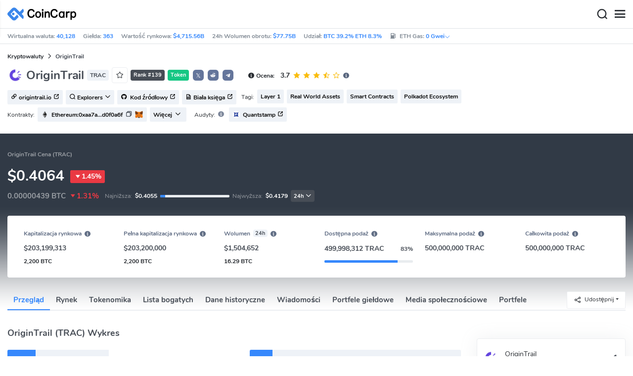

--- FILE ---
content_type: text/html; charset=utf-8
request_url: https://www.coincarp.com/pl/currencies/origintrail/
body_size: 32031
content:
<!DOCTYPE html><html lang=pl><head><link rel=preload href="https://s1.coincarp.com/static/fonts/iconfont.woff2?v=1290795555&amp;display=swap" as=font type=font/woff2 crossorigin=anonymous /><link rel=preload href="https://s1.coincarp.com/static/fonts/Nunito-Regular.woff2?v=1290795555&amp;display=swap" as=font type=font/woff2 crossorigin=anonymous /><link rel=preload href="https://s1.coincarp.com/static/fonts/Nunito-Bold.woff2?v=1290795555&amp;display=swap" as=font type=font/woff2 crossorigin=anonymous /><link rel=preload href="https://s1.coincarp.com/static/fonts/Nunito-SemiBold.woff2?v=1290795555&amp;display=swap" as=font type=font/woff2 crossorigin=anonymous /><style>@font-face {font-family: "iconfont";src: url('https://s1.coincarp.com/static/fonts/iconfont.woff2?v=1290795555&display=swap') format('woff2');font-display: swap;}
@font-face {font-family: 'Nunito';src: url('https://s1.coincarp.com/static/fonts/Nunito-Light.woff2?v=1290795555&display=swap') format("woff2"), url('https://s1.coincarp.com/static/fonts/Nunito-Light.woff?v=1290795555&display=swap') format("woff"), url('https://s1.coincarp.com/static/fonts/Nunito-Light.eot?#iefix') format("embedded-opentype"), url('https://s1.coincarp.com/static/fonts/Nunito-Light.ttf?v=1290795555&display=swap') format("truetype"), url('https://s1.coincarp.com/static/fonts/Nunito-Light.svg#Roboto') format("svg");font-weight: 300;font-style: normal;font-display: swap}
@font-face {font-family: 'Nunito';src: url('https://s1.coincarp.com/static/fonts/Nunito-Regular.woff2?v=1290795555&display=swap') format("woff2"), url('https://s1.coincarp.com/static/fonts/Nunito-Regular.woff?v=1290795555&display=swap') format("woff"), url('https://s1.coincarp.com/static/fonts/Nunito-Regular.eot?#iefix') format("embedded-opentype"), url('https://s1.coincarp.com/static/fonts/Nunito-Regular.ttf?v=1290795555&display=swap') format("truetype"), url('https://s1.coincarp.com/static/fonts/Nunito-Regular.svg#Roboto') format("svg");font-weight: 400;font-style: normal;font-display: swap}
@font-face {font-family: 'Nunito';src: url('https://s1.coincarp.com/static/fonts/Nunito-SemiBold.woff2?v=1290795555&display=swap') format("woff2"), url('https://s1.coincarp.com/static/fonts/Nunito-SemiBold.woff?v=1290795555&display=swap') format("woff"), url('https://s1.coincarp.com/static/fonts/Nunito-SemiBold.eot?#iefix') format("embedded-opentype"), url('https://s1.coincarp.com/static/fonts/Nunito-SemiBold.ttf?v=1290795555&display=swap') format("truetype"), url('https://s1.coincarp.com/static/fonts/Nunito-SemiBold.svg#Roboto') format("svg");font-weight: 600;font-style: normal;font-display: swap}
@font-face {font-family: 'Nunito';src: url('https://s1.coincarp.com/static/fonts/Nunito-Bold.woff2?v=1290795555&display=swap') format("woff2"), url('https://s1.coincarp.com/static/fonts/Nunito-Bold.woff?v=1290795555&display=swap') format("woff"), url('https://s1.coincarp.com/static/fonts/Nunito-Bold.eot?#iefix') format("embedded-opentype"), url('https://s1.coincarp.com/static/fonts/Nunito-Bold.ttf?v=1290795555&display=swap') format("truetype"), url('https://s1.coincarp.com/static/fonts/Nunito-Bold.svg#Roboto') format("svg");font-weight: 700;font-style: normal;font-display: swap}
body {margin: 0;}
.download-platform a {padding-top: 5px;padding-bottom: 5px;}
.sp-txt{font-size: 12px;}
@media (max-width:1024px) {
    .ft-cpdown {flex-direction: column;}
    .ft-appdown {justify-content: center}
}
@media(max-width:1367px) {
    .memberBtn {padding-right: 0.375rem !important;padding-left: 0.375rem !important;}
}
@media(max-width:375px){
    .sp-txt{font-size: 10px;}
}
@media(min-width:768px){
    #btm_m_sp{ width:50%;margin:0 auto;}
    .footer-app-download .customspon a:after{right: 25%; }
    .footer-app-download .closeDownload{right: 25%!important;}
}
#btm_m_sp a:after {
    left: 0 !important;
}</style><link rel=preload href="https://s1.coincarp.com/static/css/vendor.min.css?v=1290795555" as=style /><link rel=stylesheet href="https://s1.coincarp.com/static/css/vendor.min.css?v=1290795555"/><link rel=preload href="https://s1.coincarp.com/static/script/pages/coin_overview.min.js?v=10676261" as=script /><script>let isUS=!1</script><title>OriginTrail Kurs: Wykres TRAC w PLN i USD | CoinCarp</title><meta name=description content="Sprawdź aktualny kurs OriginTrail z wykresem TRAC w PLN i USD. Śledź cenę i notowania OriginTrail na bieżąco, aby być na bieżąco z rynkiem."/><meta charset=utf-8 /><meta name=viewport content="width=device-width, initial-scale=1"/><meta http-equiv=x-ua-compatible content="ie=edge"/><link rel=preconnect href=https://s1.coincarp.com crossorigin=anonymous /><link rel=dns-prefetch href=https://s1.coincarp.com crossorigin=anonymous /><meta property=og:title content="OriginTrail Kurs: Wykres TRAC w PLN i USD | CoinCarp"/><meta property=og:description content="Sprawdź aktualny kurs OriginTrail z wykresem TRAC w PLN i USD. Śledź cenę i notowania OriginTrail na bieżąco, aby być na bieżąco z rynkiem."/><meta property=og:image content="https://s1.coincarp.com/logo/1/origintrail.png?style=200&amp;v=1698366973"/><meta property=og:site_name content=CoinCarp /><meta property=og:type content=website /><meta property=og:url content="https://www.coincarp.com/pl/currencies/origintrail/"/><meta name=twitter:site content=@CoinCarp_Com /><meta name=twitter:creator content=@CoinCarp_Com /><meta name=twitter:title content="OriginTrail Kurs: Wykres TRAC w PLN i USD | CoinCarp"/><meta name=twitter:description content="Sprawdź aktualny kurs OriginTrail z wykresem TRAC w PLN i USD. Śledź cenę i notowania OriginTrail na bieżąco, aby być na bieżąco z rynkiem."/><meta name=twitter:image content="https://s1.coincarp.com/logo/1/origintrail.png?style=200&amp;v=1698366973"/><meta name=twitter:card content=summary /><link rel=apple-touch-icon href=https://s1.coincarp.com/static/images/logo152_v2.png /><link rel="shortcut icon" href="/favicon.ico?v=1"/><link rel=canonical href="https://www.coincarp.com/pl/currencies/origintrail/"/><link rel=alternate hreflang=en href="https://www.coincarp.com/currencies/origintrail/"/><link rel=alternate hreflang=zh href="https://www.coincarp.com/zh/currencies/origintrail/"/><link rel=alternate hreflang=zh-tw href="https://www.coincarp.com/zh-tw/currencies/origintrail/"/><link rel=alternate hreflang=ja href="https://www.coincarp.com/ja/currencies/origintrail/"/><link rel=alternate hreflang=es href="https://www.coincarp.com/es/currencies/origintrail/"/><link rel=alternate hreflang=de href="https://www.coincarp.com/de/currencies/origintrail/"/><link rel=alternate hreflang=vi href="https://www.coincarp.com/vi/currencies/origintrail/"/><link rel=alternate hreflang=fr href="https://www.coincarp.com/fr/currencies/origintrail/"/><link rel=alternate hreflang=ko href="https://www.coincarp.com/ko/currencies/origintrail/"/><link rel=alternate hreflang=tr href="https://www.coincarp.com/tr/currencies/origintrail/"/><link rel=alternate hreflang=ru href="https://www.coincarp.com/ru/currencies/origintrail/"/><link rel=alternate hreflang=pt-br href="https://www.coincarp.com/pt-br/currencies/origintrail/"/><link rel=alternate hreflang=id href="https://www.coincarp.com/id/currencies/origintrail/"/><link rel=alternate hreflang=pl href="https://www.coincarp.com/pl/currencies/origintrail/"/><link rel=alternate hreflang=it href="https://www.coincarp.com/it/currencies/origintrail/"/><link rel=alternate hreflang=uk href="https://www.coincarp.com/uk/currencies/origintrail/"/><link rel=alternate hreflang=nl href="https://www.coincarp.com/nl/currencies/origintrail/"/><link rel=alternate hreflang=th href="https://www.coincarp.com/th/currencies/origintrail/"/><link rel=alternate hreflang=my href="https://www.coincarp.com/my/currencies/origintrail/"/><link rel=alternate hreflang=ro href="https://www.coincarp.com/ro/currencies/origintrail/"/><style>.footer-download .download-platform {margin: 50px 0 10px 0}
.footer-download .download-platform a {margin-right: 10px}
.footer-download .download-platform .qr-code {width: 48px;height: 48px;display: inline-block;background: #000;border-radius: 6px;position: relative}
.footer-download .download-platform .qr-code .iconfont {color: #fff;font-size: 28px}
.footer-download .download-platform .qr-code .qr-code-box {display: none;width: 200px;height: 200px;padding: 10px;background: #fff;box-shadow: 0 0 10px 0 rgba(0 0 0 / 10%);position: absolute;top: -210px;border-radius: 20px}
.footer-download .download-platform .qr-code .qr-code-box img {width: 100%}
.footer-download .download-platform .qr-code .qr-code-box:hover {display: block}
@media(max-width:1024px) {
    .footer-download {display: none !important}
    .footer-app-download .closeDownload {opacity: .8;border: 0;background: 0}
    .footer-app-download .text {margin: 0 0 0 5.2rem;padding: .45rem .5rem;line-height: 1.2rem}
    .footer-app-download .text .main-text {font-size: .75rem;font-weight: 700;margin-bottom: .3rem}
    .footer-app-download .text .second-text {font-size: .75rem;color: #98a6ad}
    .footer-app-download .text .btn {padding: .45rem .5rem}
    .fixed-div {width: 100%;}
    .subscribe {flex-direction: column;text-align: center;}
    .icon-email {display: none;}
    .subscribe-btn {margin: 0 auto;margin-top: 20px;}
}
.black-bg {background-color: #474d56;color: #fff;text-align: center;visibility: visible;border: none !important;bottom: 0;left: 0;font-size: .75rem}
.black-bg a {color: #3688fc;text-decoration: underline}
.px-4 {padding-left: 2.25rem !important;padding-right: 2.25rem !important;}
.py-2 {padding-bottom: 0.75rem !important;padding-top: 0.75rem !important;}</style><style>#CCx1StickyBottom, #CCx2StickyBottom, #CCx3StickyBottom {
    position: fixed;
    left: 0;
    right: 0;
    height: 50px;
    z-index: 1000000;
    bottom: 0;
    animation-name: sticky_appear;
    animation-duration: 2s;
    text-align: center;
    background-color: transparent;
}

.table tr.sponsored-row {
    background-color: #fffff2;
    border-top: 1px solid rgb(235, 237, 240);
}

body.NIGHT .table tr.sponsored-row {
    background-color: #ffff5c17;
}

.table tr.sponsored-row td {
    padding: 10px;
    padding-left: 24px;
    height: 21px;
}</style><script>function getCookieH(n){for(var t,r=n+"=",u=document.cookie.split(";"),i=0;i<u.length;i++){for(t=u[i];t.charAt(0)==" ";)t=t.substring(1,t.length);if(t.indexOf(r)==0)return t.substring(r.length,t.length)}return null}function loadCSSH(n){var t=document.createElement("link");t.rel="stylesheet";t.type="text/css";t.href=n;document.getElementsByTagName("head")[0].appendChild(t)}var thecook=getCookieH("theme"),darkCss=!1;null!=thecook&&".light-mode"==thecook&&(loadCSSH("/css/app-creative-dark.min.css?v=1.3"),darkCss=!0)</script><script>var coincarp={location:"unknown",blocking_ads:undefined,eventsWaiting:[],ad_version:1};window.global_obj=coincarp;const fetch_location_time=()=>{fetch("/cdn-cgi/trace").then(n=>{if(!n.ok)throw new Error(`Network response was not ok (status: ${n.status})`);return n.text()}).then(n=>{let i=Date.now();global_obj.response=n;const t=n.split("\n").find(n=>n.split("=")[0]==="loc");global_obj.location=t?t.split("=")[1]:"unknown";localStorage.setItem("location",global_obj.location);localStorage.setItem("location_set_date",Date.now())}).catch(n=>{console.error("Fetch error:",n),global_obj.location="unknown",localStorage.setItem("location",global_obj.location),localStorage.setItem("location_set_date",Date.now())})},check_location=()=>{localStorage.getItem("location")&&localStorage.getItem("location")!=="unknown"?(localStorage.getItem("location")=="querying"?setTimeout(check_location,32):global_obj.location=localStorage.getItem("location"),fetch_location_time()):(localStorage.setItem("location","querying"),fetch_location_time())};check_location()</script><script type=application/ld+json>{"@context":"https://schema.org","@type":"FAQPage","mainEntity":[{"@type":"Question","name":"Jaka jest cena OriginTrail (TRAC)?","acceptedAnswer":{"@type":"Answer","text":"Aktualna cena OriginTrail w USD wynosi $0.4064. Aktualizujemy cenę OriginTrail w USD w czasie rzeczywistym. Pobierz na żywo ceny OriginTrail na różnych giełdach kryptowalut na świecie na Coincarp."}},{"@type":"Question","name":"Czy OriginTrail (TRAC) to dobry inwestycja?","acceptedAnswer":{"@type":"Answer","text":"To zależy od Twojej osobistej tolerancji na ryzyko i celów inwestycyjnych. OriginTrail to kryptowaluta, która jest bardzo zmienna, dlatego może nie być odpowiednia dla wszystkich inwestorów. Przed inwestowaniem, prosimy o przeprowadzenie własnych badań na temat kryptowalut, portfeli krypto, giełd kryptowalut i inteligentnych kontraktów, a także o zrozumienie ryzyka i potencjalnych korzyści z inwestowania w kryptowaluty..Jeśli zdecydujesz się zaangażować w inwestowanie w OriginTrail, musisz również zrozumieć białą księgę projektu OriginTrail, tło zespołu, tokenomikę i ogólne środowisko rynkowe.Główne sposoby zaangażowania się w inwestowanie w OriginTrail to udział w handlu na rynku Spot, Perpetual, ETF/Leveraged lub zobowiązanie do zarabiania na odsetkach. Handel Perpetual i ETF/Leveraged jest bardzo ryzykowny i nie jest zalecany dla osób nieprofesjonalnych."}},{"@type":"Question","name":"Gdzie mogę kupić OriginTrail (TRAC) token?","acceptedAnswer":{"@type":"Answer","text":"Możesz kupić OriginTrail na giełdzie kryptowalut (CEX lub DEX) lub w niektórych portfelach kryptowalut. Zazwyczaj wybieramy giełdy kryptowalut do zakupu,większość giełd wymaga od Ciebie założenia konta i zweryfikowania tożsamości przed zakupem OriginTrail. Giełdy kryptowalut, które obecnie obsługują handel OriginTrail, obejmują: CoinbaseKuCoinCrypto.com ExchangeMEXC GlobalBitMart Powyżej mogą wystąpić błędy na wymienionych giełdach. Przed handlem sprawdź nazwę, logo i adres kontraktu, aby uniknąć strat. Jeśli wystąpi jakiś błąd, prosimy o informację zwrotną, nasz e-mail to hello@coincarp.com. Pamiętaj, że kupno i sprzedaż OriginTrail wiąże się z dużym ryzykiem. Zawsze powinieneś przeprowadzić własne badania i upewnić się, że rozumiesz ryzyko związane z handlem OriginTrail, zanim zaczniesz."}},{"@type":"Question","name":"Jak krótko sprzedać OriginTrail (TRAC)?","acceptedAnswer":{"@type":"Answer","text":"Najłatwiejszym sposobem na krótką sprzedaż OriginTrail jest handel na marginesie, zazwyczaj za pomocą kontraktów Perpetual, Futures, ETF/Leveraged. Tylko kilka platform handlu kryptowalutami pozwala na krótką sprzedaż ze względu na znaczne ryzyko związane z tym typem handlu.Aby zacząć krótką sprzedaż OriginTrail, otwórz konto na marginesie, dostarcz pewne zabezpieczenie dla swojej krótkiej pozycji, pożycz kilka monet z platformy handlowej i zacznij krótką sprzedaż. Pamiętaj, że krótka sprzedaż OriginTrail lub jakiejkolwiek innej kryptowaluty jest ryzykowna. Giełdy, które obecnie obsługują krótką sprzedaż OriginTrail, to:MEXC GlobalWEEX Exchange"}},{"@type":"Question","name":"Jaką wartość będzie miała OriginTrail (TRAC) za 5 lat?","acceptedAnswer":{"@type":"Answer","text":"Nie da się przewidzieć, jaką wartość będzie miała OriginTrail za pięć lat. Rynek kryptowalut jest bardzo zmienny i może być wpływany przez różne czynniki, takie jak polityka dolara amerykańskiego, regulacje rządowe, postęp technologiczny, nastroje na rynku, obieg OriginTrail i rozwój ekologii projektu. Dlatego niemożliwe jest dokładne przewidzenie ceny OriginTrail za 5 lat."}}]}</script><script type=application/ld+json>{"@context":"https://schema.org/","@type":"Product","name":"OriginTrail","description":"Sprawdź aktualny kurs OriginTrail z wykresem TRAC w PLN i USD. Śledź cenę i notowania OriginTrail na bieżąco, aby być na bieżąco z rynkiem.","image":["https://s1.coincarp.com/logo/1/origintrail.png?style=72&v=1698366973"],"brand":{"@type":"Brand","name":"Coincarp"},"offers":{"@type":"AggregateOffer","availability":"https://schema.org/InStock","offerCount":1,"url":"https://www.coincarp.com/pl/currencies/origintrail/","priceValidUntil":"2026-1-20","lowPrice":0.41,"highPrice":0.42,"price":0.41,"priceCurrency":"USD"},"aggregateRating":{"@type":"AggregateRating","ratingValue":3.7,"bestRating":3.8,"ratingCount":2,"itemReviewed":""}}</script><style>.currency-check {display: flex;}
#fullScreenMask {position: fixed;top: 0;left: 0;width: 100%;height: 100%;display: none;background-color: #ffffff;z-index: 999;}
#fullScreen {width: 100%;height: 100%;z-index: 1000;}
.fullscreen-btn,.close-fullscreen {display: block;text-align: right;}
.NIGHT #fullScreenMask {background-color: #343a40;}
.faq-info ul li {list-style-type: disc;padding-left: 0;}
.faq-info ul {margin-bottom: 0;padding-left: 18px;}
.faq-info a {color: #3688fc;font-weight: 700;}
.faq-info div {line-height: 1.8;}
.faq-info h3 {padding-top: 18px;}
.faq-info ul {margin-bottom: 0;padding-left: 18px;}
@media(max-width:1024px){
    table.dataTable{margin-top:52px!important}
}</style></head><body data-layout=topnav data-layout-config="{&#34;layoutBoxed&#34;:false,&#34;darkMode&#34;:false,&#34;showRightSidebarOnStart&#34;: true}"><div class=wrapper>  <div class=content-page> <div class=content> <div class=header>  <div class="topbar topnav-navbar-dark"> <div class=container-fluid> <div class="topbar-l topbar-data-wrap"> <div class=topbar-data> <span>Wirtualna waluta:&nbsp;<a id=head_coinnum href="/pl/">40,128</a></span> <span>Giełda:&nbsp;<a id=head_exchanges href="/pl/exchanges/">363</a></span> <span>Wartość rynkowa:&nbsp;<a id=head_marketcap href="/pl/charts/" target=_blank>$4,715.56B</a></span> <span>24h Wolumen obrotu:&nbsp;<a id=head_vol href="/pl/charts/" target=_blank>$77.75B</a></span> <span>Udział:&nbsp;<a id=head_dominance_btc href="/pl/charts/" target=_blank>BTC 39.2% ETH 8.3%</a></span> <span class=tableinfo-ico> <i class="icon iconfont icon-gas-station mr-1" style="line-height: 22px"></i>ETH Gas:&nbsp; <a class=pop data-toggle=popover data-container=body data-html=true data-placement=left data-content="
                            &lt;div class='hover-content-t'>
                                &lt;div class='gas-data'>
                                    &lt;span>Niski&lt;/span>
                                    &lt;b>0 Gwei&lt;/b>
                                    &lt;span>~3615 secs&lt;/span>
                                &lt;/div>
                                &lt;div class='gas-data'>
                                    &lt;span>Średni&lt;/span>
                                    &lt;b>0 Gwei&lt;/b>
                                    &lt;span>~0 secs&lt;/span>
                                &lt;/div>
                                &lt;div class='gas-data'>
                                    &lt;span>Wysoki&lt;/span>
                                    &lt;b>0 Gwei&lt;/b>
                                    &lt;span>~0 secs&lt;/span>
                                &lt;/div>
                            &lt;/div>">0&nbsp;Gwei<i class="iconfont icon-down font-size-12"></i></a> </span> </div> </div> <div class=topbar-r> <ul class="list-unstyled topbar-menu float-end mb-0"><li class=mr-3><a class="nav-link text-white" target=_blank href="/pl/app/"><i class="iconfont icon-shouji font-weight-normal font-size-16 align-middle"></i>Pobierz aplikację</a></li> <li class="dropdown notification-list topbar-dropdown mr-3"> <a class="nav-link dropdown-toggle arrow-none" id=topbar-languagedrop data-toggle=dropdown href="/pl/currencies/origintrail/" role=button aria-haspopup=true aria-expanded=false> <span class="align-middle d-none d-sm-inline-block">Polski</span> <i class="icon iconfont icon-down d-none d-sm-inline-block align-middle"></i> </a> <div class="dropdown-menu dropdown-menu-end dropdown-menu-animated topbar-dropdown-menu"> <form class=lang-search-form> <div class="input-group border rounded align-items-center px-1"> <span class="icon iconfont icon-search search-icon text-muted pr-1"></span> <input class="form-control border-0 p-0" placeholder=Szukaj... id=language-search autocomplete=off /> </div> </form> <div class="lang-list mt-1" style="max-height: 500px;overflow: scroll"> <b id=trend_lang class="mt-1 text-muted font-size-12" style="padding-left: 10px">Popularne języki</b> <div class=trend-lang> <a href="/currencies/origintrail/" class="dropdown-item font-weight-bold">English<span class="ml-1 text-gray">EN</span></a> <a href="/zh/currencies/origintrail/" class="dropdown-item font-weight-bold">简体中文<span class="ml-1 text-gray">ZH</span></a> <a href="/tr/currencies/origintrail/" class="dropdown-item font-weight-bold">Türkçe<span class="ml-1 text-gray">TR</span></a> <a href="/ja/currencies/origintrail/" class="dropdown-item font-weight-bold">日本語<span class="ml-1 text-gray">JA</span></a> <a href="/ko/currencies/origintrail/" class="dropdown-item font-weight-bold">한국어<span class="ml-1 text-gray">KO</span></a> <a href="/ru/currencies/origintrail/" class="dropdown-item font-weight-bold">Русский<span class="ml-1 text-gray">RU</span></a> <a href="/vi/currencies/origintrail/" class="dropdown-item font-weight-bold">Tiếng Việt<span class="ml-1 text-gray">VI</span></a> </div> <b id=all_lang class="mt-1 text-muted font-size-12" style="padding-left: 10px">Wszystkie języki</b> <div class=all-lang> <a href="/de/currencies/origintrail/" class="dropdown-item font-weight-bold">Deutsch<span class="ml-1 text-gray">DE</span></a> <a href="/currencies/origintrail/" class="dropdown-item font-weight-bold">English<span class="ml-1 text-gray">EN</span></a> <a href="/es/currencies/origintrail/" class="dropdown-item font-weight-bold">Español<span class="ml-1 text-gray">ES</span></a> <a href="/fr/currencies/origintrail/" class="dropdown-item font-weight-bold">Français<span class="ml-1 text-gray">FR</span></a> <a href="/id/currencies/origintrail/" class="dropdown-item font-weight-bold">Bahasa Indonesia<span class="ml-1 text-gray">ID</span></a> <a href="/it/currencies/origintrail/" class="dropdown-item font-weight-bold">Italiano<span class="ml-1 text-gray">IT</span></a> <a href="/ja/currencies/origintrail/" class="dropdown-item font-weight-bold">日本語<span class="ml-1 text-gray">JA</span></a> <a href="/ko/currencies/origintrail/" class="dropdown-item font-weight-bold">한국어<span class="ml-1 text-gray">KO</span></a> <a href="/nl/currencies/origintrail/" class="dropdown-item font-weight-bold">Nederlands<span class="ml-1 text-gray">NL</span></a> <a href="/my/currencies/origintrail/" class="dropdown-item font-weight-bold">Malaeză<span class="ml-1 text-gray">MY</span></a> <a href="/pl/currencies/origintrail/" class="dropdown-item font-weight-bold">Polski<span class="ml-1 text-gray">PL</span></a> <a href="/pt-br/currencies/origintrail/" class="dropdown-item font-weight-bold">Português Brasil<span class="ml-1 text-gray">PT-BR</span></a> <a href="/ro/currencies/origintrail/" class="dropdown-item font-weight-bold">Română<span class="ml-1 text-gray">RO</span></a> <a href="/ru/currencies/origintrail/" class="dropdown-item font-weight-bold">Русский<span class="ml-1 text-gray">RU</span></a> <a href="/th/currencies/origintrail/" class="dropdown-item font-weight-bold">ไทย<span class="ml-1 text-gray">TH</span></a> <a href="/tr/currencies/origintrail/" class="dropdown-item font-weight-bold">Türkçe<span class="ml-1 text-gray">TR</span></a> <a href="/uk/currencies/origintrail/" class="dropdown-item font-weight-bold">Українська<span class="ml-1 text-gray">UA</span></a> <a href="/vi/currencies/origintrail/" class="dropdown-item font-weight-bold">Tiếng Việt<span class="ml-1 text-gray">VI</span></a> <a href="/zh/currencies/origintrail/" class="dropdown-item font-weight-bold">简体中文<span class="ml-1 text-gray">ZH</span></a> <a href="/zh-tw/currencies/origintrail/" class="dropdown-item font-weight-bold">繁體中文<span class="ml-1 text-gray">ZH-TW</span></a> </div> </div> </div> </li><script>var storageAvailable=function(n){var t,r;try{return t=window[n],r="__storage_test__",t.setItem(r,r),t.removeItem(r),!0}catch(i){return i instanceof DOMException&&(i.code===22||i.code===1014||i.name==="QuotaExceededError"||i.name==="NS_ERROR_DOM_QUOTA_REACHED")&&t&&t.length!==0}},lay;storageAvailable("localStorage")&&localStorage.getItem("layoutConfig")&&(lay=localStorage.getItem("layoutConfig"),null!=lay&&lay.indexOf('"isDarkModeEnabled":true')>0&&document.body.classList.add("NIGHT"))</script><li class="dropdown notification-list topbar-dropdown mr-1 cury-select"> <a class="nav-link dropdown-toggle arrow-none" id=select-currency data-toggle=dropdown href="javascript:void 0" role=button aria-haspopup=true aria-expanded=false> <img src=https://s1.coincarp.com/logo/faits/usd.svg id=current-currency-logo alt="Logo USD" height=16 /> <span class="align-middle d-none d-sm-inline-block" id=current-currency>USD</span> <i class="icon iconfont icon-down d-none d-sm-inline-block align-middle"></i> </a> <div class="dropdown-menu dropdown-menu-right dropdown-menu-animated topbar-dropdown-menu"> <h4>Wybierz walutę fiat / kryptowalutę</h4> <div class="app-search shadow-sm"> <form> <div class=input-group> <input class=form-control id=curyInput placeholder=Szukaj autocomplete=off /> <span class="icon iconfont icon-search search-icon"></span> </div> </form> </div> <div class=cury-selcet-wrap> <div class=cury-list> <p>Waluta fiat</p> <div class="cury-selcet-cont fiat-select"></div> </div> <div class=cury-list> <p class=mt-3>Kryptowaluta</p> <div class="cury-selcet-cont coin-select"></div> </div> </div> <div class=no-res> <span><i class="icon iconfont icon-search"></i></span> <h5>Brak wyników "<span class=no-res-word></span>"</h5> <p>Nie można znaleźć żadnych treści spełniających Twoje kryteria wyszukiwania. Spróbuj ponownie, używając innych słów kluczowych.</p> </div> </div> </li> <li class=theme> <button class=light-mode type=button name=color-scheme-mode value=light id=light-mode-check-pc title=jasny><i class="icon iconfont icon-sun"></i></button> <button class=dark-mode type=button name=color-scheme-mode value=dark id=dark-mode-check-pc title=ciemny><i class="icon iconfont icon-moon"></i></button> </li> <div style=display:none id=currency-exchange-rates data-usd=1 data-cny=0.143659584 data-eur=1.1656 data-gbp=1.3433 data-jpy=0.006331117 data-aud=0.6725 data-krw=0.000676682 data-try=0.023115455 data-ars=0.00069735 data-sgd=0.778391843 data-rub=0.012903975 data-hkd=0.128249522 data-uah=0.023109098 data-brl=0.186230143 data-cad=0.7218653 data-clp=0.001125619 data-czk=0.047982343 data-idr=0.000058962 data-twd=0.031613556 data-nzd=0.5823 data-mxn=0.056908071 data-chf=1.255492781 data-inr=0.010993843 data-zar=0.061060126 data-thb=0.032113038 data-sek=0.108726379 data-mnt=0.00028082 data-pln=0.27602959 data-php=0.016814636 data-nok=0.099503478 data-vnd=0.000038076 data-huf=0.00302398 data-ils=0.31709792 data-dkk=0.156042756 data-myr=0.24691358 data-aed=0.27227925 data-ngn=0.000706165 data-pkr=0.003575259 data-eth=3186.24 data-xrp=1.9609 data-bch=581.71 data-ltc=70.2622 data-btc=92424.53></div> </ul> </div> </div> </div>   <nav class="navbar navbar-expand navbar-light shadow-sm"> <div class=container-fluid> <a class="navbar-brand mr-4 light-logo" aria-label="CoinCarp Logo" href="/pl/"></a> <a class="navbar-brand mr-4 dark-logo" aria-label="CoinCarp Logo" href="/pl/"></a> <div class=phone-menu-right> <position-native position=NativeNavbarButton></position-native> <button aria-label=Search class="btn p-0 search-ico mr-1"><i class="iconfont icon-search"></i></button> <button aria-label=Menu class="btn p-0 nav-ico"><i class="iconfont icon-menu"></i></button> </div> <div class="topnav collapse navbar-collapse" id=topnav-menu-content> <ul class="navbar-nav me-auto mb-2 mb-lg-0"><li class="nav-item dropdown"> <a class="nav-link dropdown-toggle arrow-none" href="/pl/" role=button data-bs-toggle=dropdown aria-expanded=false> Rynek </a> <ul class=dropdown-menu><li><a class=dropdown-item href="/pl/"><i class="iconfont icon-turnover mr-1 text-secondary"></i>Ranking kapitalizacji rynkowej</a></li> <li><a class=dropdown-item href="/pl/wallets/"><i class="iconfont icon-wallet mr-1 text-secondary"></i>Portfele</a></li> <li><a class=dropdown-item href="/pl/new-crypto/"><i class="iconfont icon-recently-added mr-1 text-secondary"></i>Nowo dodane monety</a></li> <li><a class=dropdown-item href="/pl/exchangeflow/"><i class="iconfont icon-exchange-flow mr-1 text-secondary"></i>Przepływy środków giełd</a></li> <li><a class=dropdown-item href="/pl/charts/"><i class="iconfont icon-global-charts mr-1 text-secondary"></i>Trendy globalne</a></li> <li><a class=dropdown-item href="/pl/best-cryptos/"><i class="iconfont icon-spotlight mr-1 text-secondary"></i>Rankingi</a></li> <li><a class=dropdown-item href="/pl/gainers-losers/"><i class="iconfont icon-gainer-loser mr-1 text-secondary"></i>Ranking wzrostów i spadków</a></li></ul> </li> <li class="nav-item dropdown"> <a class="nav-link dropdown-toggle arrow-none" href="/pl/exchanges/" role=button data-bs-toggle=dropdown aria-expanded=false> Giełdy </a> <ul class=dropdown-menu><li><a class=dropdown-item href="/pl/exchanges/"><i class="iconfont icon-bank mr-1 text-secondary"></i>Wszystkie</a></li> <li><a class=dropdown-item href="/pl/exchanges/spot/"><i class="iconfont icon-spot mr-1 text-secondary"></i>Rynek spot</a></li> <li><a class=dropdown-item href="/pl/exchanges/derivatives/"><i class="iconfont icon-derivatives mr-1 text-secondary"></i>Produkty pochodne</a></li> <li><a class=dropdown-item href="/pl/exchanges/dex/"><i class="iconfont icon-dex mr-1 text-secondary"></i>Giełdy DEX</a></li></ul> </li> <li class="nav-item dropdown"> <a class="nav-link dropdown-toggle arrow-none" href="/pl/news/" role=button data-bs-toggle=dropdown aria-expanded=false> Nowości </a> <ul class=dropdown-menu><li><a class=dropdown-item href="/pl/news/"><i class="iconfont icon-article mr-1 text-secondary"></i>Artykuły</a></li> <li><a class=dropdown-item href="/pl/news/bitcoin/"><i class="iconfont icon-bitcoin mr-1 text-secondary"></i>Bitcoin</a></li> <li><a class=dropdown-item href="/pl/news/altcoin/"><i class="iconfont icon-position mr-1 text-secondary"></i>Altcoin</a></li> <li><a class=dropdown-item href="/pl/exchange/announcement/"><i class="iconfont icon-gonggao_1 mr-1 text-secondary"></i>Announcement</a></li></ul> </li> <li class="nav-item dropdown"> <a class="nav-link dropdown-toggle arrow-none" href="/pl/upcoming-ido/" role=button data-bs-toggle=dropdown aria-expanded=false> IDO </a> <ul class=dropdown-menu><li><a class=dropdown-item href="/pl/upcoming-ido/"><i class="iconfont icon-launchpad mr-1 text-secondary"></i>Nadchodzące</a></li> <li><a class=dropdown-item href="/pl/active-ido/"><i class="iconfont icon-active mr-1 text-secondary"></i>Trwające</a></li> <li><a class=dropdown-item href="/pl/past-ido/"><i class="iconfont icon-past mr-1 text-secondary"></i>Zakończone</a></li> <li><a class=dropdown-item href="/pl/launchpad-platforms/"><i class="iconfont icon-rocket2 mr-1 text-secondary"></i>Launchpads</a></li></ul> </li> <li class="nav-item dropdown"> <a class="nav-link dropdown-toggle arrow-none" href="/pl/fundraising/" role=button data-bs-toggle=dropdown aria-expanded=false> Fundraising </a> <ul class=dropdown-menu><li><a class=dropdown-item href="/pl/fundraising/"><i class="iconfont icon-bank mr-1 text-secondary"></i>Wydarzenia finansowe</a></li> <li><a class=dropdown-item href="/pl/project/"><i class="iconfont icon-company mr-1 text-secondary"></i>Baza projektów finansowych</a></li> <li><a class=dropdown-item href="/pl/investor/"><i class="iconfont icon-investor mr-1 text-secondary"></i>Inwestorzy i ich portfolia</a></li> <li><a class=dropdown-item href="/pl/fundraising/statics/"><i class="iconfont icon-state-insights mr-1 text-secondary"></i>Analiza finansowania</a></li></ul> </li> <li class="nav-item dropdown"> <a class="nav-link dropdown-toggle arrow-none" href="/pl/events/" role=button data-bs-toggle=dropdown aria-expanded=false> Produkty </a> <ul class=dropdown-menu><li><a class=dropdown-item href="/pl/events/"><i class="iconfont icon-calendar2 mr-1 text-secondary"></i>Kalendarz</a></li> <li><a class=dropdown-item target=_blank href="/pl/app/"><i class="iconfont icon-download mr-1 text-secondary"></i>Aplikacja CoinCarp</a></li> <li><a class=dropdown-item href="/pl/chainlist/"><i class="iconfont icon-chain mr-1 text-secondary"></i>Publiczne łańcuchy EVM</a></li> <li><a class=dropdown-item href="/pl/widget/ticker/"><i class="iconfont icon-widgets mr-1 text-secondary"></i>Widżety strony</a></li> <li><a class=dropdown-item href=/pl/market/fear-greed-index.html><i class="iconfont icon-ranking mr-1 text-secondary"></i>indeks paniki</a></li></ul> </li> <li class="nav-item dropdown sp-dropdown">  <position-native position=NativeMenuButton></position-native> </li></ul> <div class="app-search nav-right d-flex align-items-center" id=div-search> <div> <button type=button class="btn btn-outline-dark font-size-12 memberBtn border-0 loginClick" data-toggle=modal data-target=#memberDialog>Zaloguj się</button> <button type=button class="btn btn-primary font-size-12 mx-1 memberBtn signupClick" data-toggle=modal data-target=#memberDialog>Zapisz się</button> </div> <div style="position: relative"> <position-native position=NativeNavbarButton></position-native> </div> <form> <div class=input-group> <input class=form-control placeholder=Szukaj... id=top-search autocomplete=off /> <span class="icon iconfont icon-search search-icon"></span> </div> </form> </div> </div> </div> </nav>  <div class=phone-nav> <div class="me-4 navbar"> <div class=container-fluid> <a href="/pl/" aria-label=Logo class="navbar-brand dark-logo"></a> <button type=button class="close close-menu" aria-label=Zamknij> <span aria-hidden=true>&times;</span> </button> </div> </div> <div class="container-fluid mt-2"> <ul class=nav-list><li> <a data-toggle=collapse href=#collapseCrypto role=button aria-expanded=false aria-controls=collapseCrypto class="d-flex align-items-center phone-menu"> <span>Rynek</span><i class="iconfont icon-down"></i> </a> <hr class=dropdown-divider /> <ul class=collapse id=collapseCrypto><li><a href="/pl/"><i class="iconfont icon-turnover mr-1 text-secondary"></i>Ranking kapitalizacji rynkowej</a></li> <li><a href="/pl/wallets/"><i class="iconfont icon-wallet mr-1 text-secondary"></i>Portfele</a></li> <li><a href="/pl/new-crypto/"><i class="iconfont icon-recently-added mr-1 text-secondary"></i>Nowo dodane monety</a></li> <li><a href="/pl/exchangeflow/"><i class="iconfont icon-exchange-flow mr-1 text-secondary"></i>Przepływy środków giełd</a></li> <li><a href="/pl/charts/"><i class="iconfont icon-global-charts mr-1 text-secondary"></i>Trendy globalne</a></li> <li><a href="/pl/best-cryptos/"><i class="iconfont icon-spotlight mr-1 text-secondary"></i>Rankingi</a></li> <li><a href="/pl/gainers-losers/"><i class="iconfont icon-gainer-loser mr-1 text-secondary"></i>Ranking wzrostów i spadków</a></li> <li><hr class=dropdown-divider /></li></ul> </li> <li> <a data-toggle=collapse href=#Exchanges role=button aria-expanded=false aria-controls=Exchanges class="d-flex align-items-center phone-menu"> <span>Giełdy</span><i class="iconfont icon-down"></i> </a> <hr class=dropdown-divider /> <ul class=collapse id=Exchanges><li><a href="/pl/exchanges/"><i class="iconfont icon-bank mr-1 text-secondary"></i>Wszystkie</a></li> <li><a href="/pl/exchanges/spot/"><i class="iconfont icon-spot mr-1 text-secondary"></i>Rynek spot</a></li> <li><a href="/pl/exchanges/derivatives/"><i class="iconfont icon-derivatives mr-1 text-secondary"></i>Produkty pochodne</a></li> <li><a href="/pl/exchanges/dex/"><i class="iconfont icon-dex mr-1 text-secondary"></i>Giełdy DEX</a></li> <li><hr class=dropdown-divider /></li></ul> </li> <li> <a data-toggle=collapse href=#News role=button aria-expanded=false aria-controls=News class="d-flex align-items-center phone-menu"> <span> Nowości </span><i class="iconfont icon-down"></i> </a> <hr class=dropdown-divider /> <ul class=collapse id=News><li><a href="/pl/news/"><i class="iconfont icon-article mr-1 text-secondary"></i>Artykuły</a></li> <li><a href="/pl/news/bitcoin/"><i class="iconfont icon-bitcoin mr-1 text-secondary"></i>Bitcoin</a></li> <li><a href="/pl/news/altcoin/"><i class="iconfont icon-position mr-1 text-secondary"></i>Altcoin</a></li> <li><a href="/pl/exchange/announcement/"><i class="iconfont icon-gonggao_1 mr-1 text-secondary"></i>Announcement</a></li> <li><hr class=dropdown-divider /></li></ul> </li> <li> <a data-toggle=collapse href=#Learns role=button aria-expanded=false aria-controls=Learns class="d-flex align-items-center phone-menu"> <span> IDO/ICO </span><i class="iconfont icon-down"></i> </a> <hr class=dropdown-divider /> <ul class=collapse id=Learns><li><a href="/pl/upcoming-ido/"><i class="iconfont icon-launchpad mr-1 text-secondary"></i>Nadchodzące</a></li> <li><a href="/pl/active-ido/"><i class="iconfont icon-active mr-1 text-secondary"></i>Trwające</a></li> <li><a href="/pl/past-ido/"><i class="iconfont icon-past mr-1 text-secondary"></i>Zakończone</a></li> <li><a href="/pl/launchpad-platforms/"><i class="iconfont icon-rocket2 mr-1 text-secondary"></i>Launchpads</a></li> <li><hr class=dropdown-divider /></li></ul> </li> <li> <a data-toggle=collapse href=#Database role=button aria-expanded=false aria-controls=Database class="d-flex align-items-center phone-menu"> <span>Fundraising</span><i class="iconfont icon-down"></i> </a> <hr class=dropdown-divider /> <ul class=collapse id=Database><li><a href="/pl/fundraising/"><i class="iconfont icon-bank mr-1 text-secondary"></i>Wydarzenia finansowe</a></li> <li><a href="/pl/project/"><i class="iconfont icon-company mr-1 text-secondary"></i>Baza projektów finansowych</a></li> <li><a href="/pl/investor/"><i class="iconfont icon-investor mr-1 text-secondary"></i>Inwestorzy i ich portfolia</a></li> <li><a href="/pl/fundraising/statics/"><i class="iconfont icon-state-insights mr-1 text-secondary"></i>Analiza finansowania</a></li> <li><hr class=dropdown-divider /></li></ul> </li> <li> <a data-toggle=collapse href=#Tools role=button aria-expanded=false aria-controls=Exchanges class="d-flex align-items-center phone-menu"> <span>Produkty</span><i class="iconfont icon-down"></i> </a> <hr class=dropdown-divider /> <ul class=collapse id=Tools><li><a href="/pl/events/"><i class="iconfont icon-calendar2 mr-1 text-secondary"></i>Kalendarz</a></li> <li><a href="/pl/app/"><i class="iconfont icon-download mr-1 text-secondary"></i>Aplikacja CoinCarp</a></li> <li><a href="/pl/chainlist/"><i class="iconfont icon-chain mr-1 text-secondary"></i>Publiczne łańcuchy EVM</a></li> <li><a href="/pl/widget/ticker/"><i class="iconfont icon-widgets mr-1 text-secondary"></i>Widżety strony</a></li> <li><a href=/pl/market/fear-greed-index.html><i class="iconfont icon-ranking mr-1 text-secondary"></i>indeks paniki</a></li> <li><hr class=dropdown-divider /></li></ul> </li></ul> <div class=login-signup> <button type=button class="btn btn-primary signupClick" data-toggle=modal data-target=#memberDialog>Utwórz konto</button> <button type=button class="btn btn-light loginClick" data-toggle=modal data-target=#memberDialog>Zaloguj się</button> </div> <div class=filters> <div class=w-1> <button type=button class="font-size-12 btn btn-light dropdown-toggle" id=dropdownMenuButton data-toggle=dropdown aria-haspopup=true aria-expanded=false>Polski</button> <div class=dropdown-menu aria-labelledby=dropdownMenuButton> <a href="/de/currencies/origintrail/" class=dropdown-item>Deutsch</a> <a href="/currencies/origintrail/" class=dropdown-item>English</a> <a href="/es/currencies/origintrail/" class=dropdown-item>Español</a> <a href="/fr/currencies/origintrail/" class=dropdown-item>Français</a> <a href="/id/currencies/origintrail/" class=dropdown-item>Bahasa Indonesia</a> <a href="/it/currencies/origintrail/" class=dropdown-item>Italiano</a> <a href="/ja/currencies/origintrail/" class=dropdown-item>日本語</a> <a href="/ko/currencies/origintrail/" class=dropdown-item>한국어</a> <a href="/nl/currencies/origintrail/" class=dropdown-item>Nederlands</a> <a href="/my/currencies/origintrail/" class=dropdown-item>Malaeză</a> <a href="/pl/currencies/origintrail/" class=dropdown-item>Polski</a> <a href="/pt-br/currencies/origintrail/" class=dropdown-item>Português Brasil</a> <a href="/ro/currencies/origintrail/" class=dropdown-item>Română</a> <a href="/ru/currencies/origintrail/" class=dropdown-item>Русский</a> <a href="/th/currencies/origintrail/" class=dropdown-item>ไทย</a> <a href="/tr/currencies/origintrail/" class=dropdown-item>Türkçe</a> <a href="/uk/currencies/origintrail/" class=dropdown-item>Українська</a> <a href="/vi/currencies/origintrail/" class=dropdown-item>Tiếng Việt</a> <a href="/zh/currencies/origintrail/" class=dropdown-item>简体中文</a> <a href="/zh-tw/currencies/origintrail/" class=dropdown-item>繁體中文</a> </div> </div> <button type=button class="font-size-12 btn btn-light dropdown-toggle open-select-usd w-2" id=select-currency-m>USD</button> <div class=theme> <button class="light-mode btn btn-light" type=button name=color-scheme-mode value=light id=light-mode-check-pc title=jasny><i class="icon iconfont icon-sun"></i></button> <button class="dark-mode btn btn-light" type=button name=color-scheme-mode value=dark id=dark-mode-check-pc title=ciemny><i class="icon iconfont icon-moon"></i></button> </div> </div> <div class="share-ico mt-2"> <a href=https://twitter.com/coincarpcom aria-label="CoinCarp Twitter" target=_blank rel=nofollow>𝕏</a> <a href=https://www.facebook.com/coincarpcom aria-label="CoinCarp Facebook" target=_blank rel=nofollow><i class="icon iconfont icon-facebook"></i></a> <a href=https://t.me/coincarp target=_blank aria-label="CoinCarp Telegram" rel=nofollow><i class="icon iconfont icon-telegram"></i></a> </div> </div> </div> <div class=phone-search> <div class=phone-search-content> <div class="app-search shadow-sm"> <form> <div class=input-group> <input class=form-control placeholder=Szukaj... id=top-search-m autocomplete=off /> <span class="icon iconfont icon-search search-icon"></span> <button class="input-group-text btn-light search-cancel ml-2" type=button>Anuluj</button> </div> </form> </div> <div class="container-fluid mt-2" id=div-m-search></div> </div> </div> <div class=phone-currencymoney> <div class=select-top> <div class=select-header> <span>Wybierz</span> <button type=button class="close close-select-usd" aria-label=Zamknij> <span aria-hidden=true>&times;</span> </button> </div> <div class="app-search shadow-sm"> <form> <div class=input-group> <input id=cury-sr class=form-control placeholder=Szukaj /> <span class="icon iconfont icon-search search-icon"></span> </div> </form> </div> </div> <div class="container-fluid cury-list-wrap"> <div class=phone-cury-list> <h4>Waluta fiat</h4> <ul class="currency-list fiat-select-m"></ul> </div> <div class=phone-cury-list> <h4>Kryptowaluta</h4> <ul class="currency-list coin-select-m"></ul> </div> </div> <div class=no-res> <span><i class="icon iconfont icon-search"></i></span> <h5>Brak wyników "<span class=no-res-word></span>"</h5> <p>Nie można znaleźć żadnych treści spełniających Twoje kryteria wyszukiwania. Spróbuj ponownie, używając innych słów kluczowych.</p> </div> </div> </div>  <div class=container-fluid>  <div class=row> <div class=col-lg-12> <nav aria-label=breadcrumb> <ol class="breadcrumb font-size-12 font-weight-bold"><li class=breadcrumb-item><a href="/">Kryptowaluty</a></li> <li><i class="iconfont icon-right font-size-12 mx-1"></i> </li> <li class="breadcrumb-item text-dark text-nowrap" aria-current=page> OriginTrail </li></ol> </nav> <position-name positionname=leaderboard></position-name> <position-name positionname=mobile_b></position-name> </div> </div>  <div class=row> <div class=col-lg-12> <div class="info-top d-flex align-items-center"> <img class="icon coinLogo rounded-circle" src="https://s1.coincarp.com/logo/1/origintrail.png?style=72&amp;v=1698366973" width=32 height=32 alt="OriginTrail's Logo"/> <h2 class="name ml-1 font-size-24 text-dark">OriginTrail<small class="nameSymbol rounded ml-1 mt-0 mr-1 badge badge-light">TRAC</small></h2> <input type=hidden id=coincode value=origintrail /> <input type=hidden id=coinname value=OriginTrail /> <div id=origintrail data-ex="" data-coin=origintrail class="position-relative coin-favorite-box favorite-box border rounded mr-1"> <span class="coin-favorite dropdownFav d-flex justify-content-center pointer"> <i class="iconfont icon-favorite"></i> </span> <ul class="dropdown-menu fav-list-box fav-list"> </ul> </div> <span class="badge badge-dark mr-1">Rank #139</span> <span class="badge badge-success mrx-1">Token</span> <a class="btn social-btn mrx-1 text-white" aria-label=Twitter href=https://twitter.com/origin_trail rel=nofollow target=_blank role=button data-toggle=tooltip data-placement=top data-original-title=Twitter> 𝕏 </a> <a class="btn social-btn mrx-1 text-white" aria-label=Reddit href="https://www.reddit.com/r/OriginTrail/" rel=nofollow target=_blank role=button data-toggle=tooltip data-placement=top data-original-title=Reddit> <i class="iconfont icon-reddit font-size-12"></i> </a> <a class="btn social-btn mr-1 text-white" href=https://t.me/origintrail rel=nofollow target=_blank role=button data-toggle=tooltip data-placement=top data-original-title=Telegram> <i class="iconfont icon-telegram font-size-12"></i> </a> <div class="ml-3 d-flex align-items-center"> <span class=mr-2> <i class="iconfont icon-tips font-size-12 font-weight-normal" data-toggle=tooltip data-placement=top data-original-title="Na podstawie ocen instytucji Certik i Cyberscope"></i> <b class=font-size-12>Ocena: </b></span> <span class=font-weight-bold>3.7</span> <div class=mx-1> <i class="iconfont icon-star-filled text-warning font-size-16"></i> <i class="iconfont icon-star-filled text-warning font-size-16"></i> <i class="iconfont icon-star-filled text-warning font-size-16"></i> <i class="iconfont icon-star-half text-warning font-size-16"></i> <i class="iconfont icon-star text-warning font-size-16"></i> </div> <div class=position-relative> <i class="iconfont icon-tips font-size-12 text-grey" id=rate-info-btn></i> <div class="rating-info position-absolute shadow-sm border rounded d-none p-2"> <div class="d-flex justify-content-between align-items-center"> <div> <a href="https://skynet.certik.com/projects/origintrail?utm_source=coincarp" rel=nofollow target=_blank class=font-weight-bold>Certik <i class="iconfont icon-open font-size-14"></i></a> <div class="font-weight-bold font-size-12 text-grey">2025/05/16</div> </div> <div class=d-flex> <span class=font-weight-bold>3.5</span> <div class=mx-1> <i class="iconfont icon-star-filled text-warning font-size-16"></i> <i class="iconfont icon-star-filled text-warning font-size-16"></i> <i class="iconfont icon-star-filled text-warning font-size-16"></i> <i class="iconfont icon-star-half text-warning font-size-16"></i> <i class="iconfont icon-star text-warning font-size-16"></i> </div> </div> </div> <div class="d-flex justify-content-between align-items-center"> <div> <a href=https://www.cyberscope.io/audits/coin-origintrail rel=nofollow target=_blank class=font-weight-bold>Cyberscope <i class="iconfont icon-open font-size-14"></i></a> <div class="font-weight-bold font-size-12 text-grey">2026/01/19</div> </div> <div class=d-flex> <span class=font-weight-bold>3.8</span> <div class=mx-1> <i class="iconfont icon-star-filled text-warning font-size-16"></i> <i class="iconfont icon-star-filled text-warning font-size-16"></i> <i class="iconfont icon-star-filled text-warning font-size-16"></i> <i class="iconfont icon-star-half text-warning font-size-16"></i> <i class="iconfont icon-star text-warning font-size-16"></i> </div> </div> </div> <hr class=my-2 /> <p class="mb-0 font-size-12">Nasza łączna ocena to po prostu średnia arytmetyczna ocen z każdego źródła. Nie reprezentuje ona opinii CoinCarp i nie implikuje żadnej gwarancji z naszej strony co do zasług lub przydatności projektu. Proszę używać własnego osądu przy ocenie każdego tokenu</p> </div><style>.rating-info {right: calc(55% - 170px); top: 26px; width: 340px; background-color: #fff; z-index: 999;}
                            .rating-info::before {content: ""; width: 0; height: 0; position: absolute; border: 8px solid transparent; border-bottom-color: #dee2e6; left: calc(50% - 8px); top: -16px;}
                            .rating-info::after {content: ""; width: 0; height: 0; position: absolute; border: 7px solid transparent; border-bottom-color: #fff; left: calc(50% - 7px); top: -14px;}</style></div> </div> </div>  <div class=info-bottom> <div class="info-link mt-1"> <ul class="item-list p-0 m-0"><li class="item mr-1"> <a class="btn btn-light btn-sm font-weight-bold" href=https://origintrail.io rel=nofollow target=_blank role=button><i class="iconfont icon-link"></i>origintrail.io<i class="iconfont icon-open"></i></a> </li> <li class="item mr-1"> <a class="btn btn-light btn-sm font-weight-bold" rel=nofollow href="javascript:void 0" role=button><i class="iconfont icon-search"></i>Explorers<i class="iconfont icon-down"></i></a> <div class="drop-link font-size-12 font-weight-bold p-2 shadow rounded"> <a class="d-block p-1 rounded" href=https://etherscan.io/token/0xaa7a9ca87d3694b5755f213b5d04094b8d0f0a6f rel=nofollow target=_blank>etherscan.io<i class="iconfont icon-open ml-1"></i></a> <a class="d-block p-1 rounded" href=https://ethplorer.io/address/0xaa7a9ca87d3694b5755f213b5d04094b8d0f0a6f rel=nofollow target=_blank>ethplorer.io<i class="iconfont icon-open ml-1"></i></a> <a class="d-block p-1 rounded" href=https://blockchair.com/ethereum/erc-20/token/0xaa7a9ca87d3694b5755f213b5d04094b8d0f0a6f rel=nofollow target=_blank>blockchair.com<i class="iconfont icon-open ml-1"></i></a> </div> </li> <li class="item mr-1"> <a class="btn btn-light btn-sm font-weight-bold" rel=nofollow target=_blank href=https://github.com/OriginTrail/ot-node role=button> <i class="iconfont icon-gitHub"></i> Kod źródłowy<i class="iconfont icon-open"></i> </a> </li> <li class="item mr-1"><a class="btn btn-light btn-sm font-weight-bold" rel=nofollow target=_blank href=https://origintrail.io/storage/documents/OriginTrail-White-Paper.pdf role=button><i class="iconfont icon-whitepaper"></i>Biała księga<i class="iconfont icon-open"></i></a></li></ul> </div>  <div class=info-tags> <ul class="item-list p-0 m-0"><li class="item mr-1"><small>Tagi:</small></li> <li class="item mr-1"><a class="btn btn-light btn-sm font-weight-bold" href="/pl/category/layer1/" target=_blank role=button>Layer 1</a></li> <li class="item mr-1"><a class="btn btn-light btn-sm font-weight-bold" href="/pl/category/real-world-assets/" target=_blank role=button>Real World Assets</a></li> <li class="item mr-1"><a class="btn btn-light btn-sm font-weight-bold" href="/pl/category/smartcontract/" target=_blank role=button>Smart Contracts</a></li> <li class="item mr-1"><a class="btn btn-light btn-sm font-weight-bold" href="/pl/category/polkadot/" target=_blank role=button>Polkadot Ecosystem</a></li></ul> </div> <div class="info-contracts mt-1 align-items-center"> <ul class="item-list p-0 m-0"><li class="item mr-1"><small>Kontrakty:</small></li> <li class="item mr-1"> <button class="btn btn-light btn-sm font-weight-bold d-flex align-items-center" role=button> <img class=mr-1 src="https://s1.coincarp.com/logo/1/ethereum.png?style=36" width=15 height=15 alt=Ethereum /> <a target=_blank rel=nofollow href=https://etherscan.io/token/0xaa7a9ca87d3694b5755f213b5d04094b8d0f0a6f class=contracts-link>Ethereum:0xaa7a...d0f0a6f</a> <span class="iconfont icon-copy font-size-12 mx-1" data-toggle=tooltip data-placement=top data-original-title="Kopiuj adres" data-copy-text=0xaa7a9ca87d3694b5755f213b5d04094b8d0f0a6f></span> <img height=18 width=18 src=https://s1.coincarp.com/static/images/metamask.png alt=metamask class=addtometamask data-toggle=tooltip data-chainid=0x1 data-addr=0xaa7a9ca87d3694b5755f213b5d04094b8d0f0a6f data-placement=top data-original-title="Dodaj do MetaMask"/> </button> </li> <li class="item mr-1"> <a class="btn btn-light btn-sm mr-1 font-weight-bold" href=# role=button id=dropdownMore data-toggle=dropdown aria-expanded=false>Więcej<i class="iconfont icon-down ml-1"></i></a> <div class="dropdown-menu dropdown-menu-right font-size-12 font-weight-bold p-2 shadow rounded" style="min-height: 100px;max-height: 380px;overflow-y: scroll" aria-labelledby=dropdownMore> <div class="drop-item d-flex align-items-center px-2 py-1 rounded" data-stoppropagation=true> <img class="mr-1 lozad" src="https://s1.coincarp.com/images/defaultface.png?style=40" data-src="https://s1.coincarp.com/logo/1/xdai.png?style=36" width=20 height=20 alt="XDai Chain"/> <div class="mx-1 flex-grow-1"> <a target=_blank rel=nofollow href=https://blockscout.com/xdai/mainnet/tokens/0xeddd81e0792e764501aae206eb432399a0268db5> <p class="d-block text-nowrap mb-0">XDai Chain</p> <p class=mb-0>0xeddd...0268db5</p> </a> </div> <div class="d-flex align-items-center drop-btn"> <span class="iconfont icon-copy font-size-12 mx-1" data-toggle=tooltip data-placement=top data-original-title="Kopiuj adres" data-copy-text=0xeddd81e0792e764501aae206eb432399a0268db5></span> <img height=18 width=18 src=https://s1.coincarp.com/static/images/metamask.png alt=metamask class=addtometamask data-toggle=tooltip data-chainid=0x64 data-addr=0xeddd81e0792e764501aae206eb432399a0268db5 data-placement=top data-original-title="Dodaj do MetaMask"/> </div> </div> </div> </li></ul> </div> <div class="mt-1 info-audits"> <ul class="item-list p-0 m-0"><li class=item><small>Audyty:<i class="ml-1 iconfont icon-tips font-size-12 text-secondary" data-toggle=tooltip data-placement=top data-original-title="Firma audytująca Smart Contract"></i></small></li> <li class="item ml-1"> <a class="btn btn-light btn-sm font-weight-bold" href=https://certificate.quantstamp.com/view/origin-trail-starfleet-staking target=_blank rel=nofollow><img class="mr-1 rounded-circle" src="https://s1.coincarp.com/site/audit/quantstamp.png?style=20_20&amp;v=1" width=15 height=15 />Quantstamp<i class="iconfont icon-open"></i></a> </li></ul> </div> </div> </div> </div>  <div class="modal fade" id=linksModal tabindex=-1 aria-labelledby=linksModal aria-hidden=true> <div class="modal-dialog modal-dialog-centered modal-dialog-scrollable"> <div class="modal-content overflow-auto"> <div class="modal-header border-0 px-3 pt-2 pb-1"> <h5 class=modal-title>OriginTrail Linki</h5> <button type=button class=close data-dismiss=modal aria-label=Close> <span aria-hidden=true>&times;</span> </button> </div> <div class="modal-links pb-3 pb-1 px-0 font-size-12 font-weight-bold"> <div class=item> <h5 class="py-2 px-3 my-0 border-bottom">Strona internetowa</h5> <a href=https://origintrail.io rel=nofollow class="d-block px-3 py-1 border-bottom d-flex align-items-center text-dark" target=_blank><i class="iconfont icon-link mr-1 font-size-14"></i>origintrail.io<i class="iconfont icon-open ml-1 font-size-14"></i></a> </div> <div class=item> <h5 class="py-2 px-3 my-0 border-bottom">Eksploratorzy</h5> <a href=https://etherscan.io/token/0xaa7a9ca87d3694b5755f213b5d04094b8d0f0a6f rel=nofollow class="d-block px-3 py-1 border-bottom d-flex align-items-center text-dark" target=_blank>etherscan.io<i class="iconfont icon-open ml-1 font-size-14"></i></a> <a href=https://ethplorer.io/address/0xaa7a9ca87d3694b5755f213b5d04094b8d0f0a6f rel=nofollow class="d-block px-3 py-1 border-bottom d-flex align-items-center text-dark" target=_blank>ethplorer.io<i class="iconfont icon-open ml-1 font-size-14"></i></a> <a href=https://blockchair.com/ethereum/erc-20/token/0xaa7a9ca87d3694b5755f213b5d04094b8d0f0a6f rel=nofollow class="d-block px-3 py-1 border-bottom d-flex align-items-center text-dark" target=_blank>blockchair.com<i class="iconfont icon-open ml-1 font-size-14"></i></a> </div> <div class=item> <h5 class="py-2 px-3 my-0 border-bottom">Społeczność</h5> <a class="d-block px-3 py-1 border-bottom d-flex align-items-center text-dark" href=https://github.com/OriginTrail/ot-node rel=nofollow target=_blank><i class="iconfont icon-gitHub mr-1 font-size-14"></i>Kod źródłowy</a> </div> <div class=item> <h5 class="py-2 px-3 my-0 border-bottom">Biała księga</h5> <a class="d-block px-3 py-1 border-bottom d-flex align-items-center text-dark" href=https://origintrail.io/storage/documents/OriginTrail-White-Paper.pdf rel=nofollow target=_blank><i class="iconfont icon-whitepaper mr-1 font-size-14"></i>Biała księga<i class="iconfont icon-open ml-1 font-size-14"></i></a> </div> </div> </div> </div> </div> <div class="modal fade" id=tagsModal tabindex=-1 aria-labelledby=tagsModal aria-hidden=true> <div class="modal-dialog modal-dialog-centered modal-dialog-scrollable"> <div class="modal-content overflow-auto"> <div class="modal-header border-0 px-3 pt-2 pb-1"> <h5 class=modal-title>OriginTrail Tagi</h5> <button type=button class=close data-dismiss=modal aria-label=Close> <span aria-hidden=true>&times;</span> </button> </div> <div class="modal-tags px-3 pb-3 pb-1 font-size-12"> <div class=pt-1> <h6>Property</h6> <a href="/pl/category/layer1/" target=_blank class="btn btn-light btn-sm font-weight-bold text-nowrap">Layer 1</a> <a href="/pl/category/real-world-assets/" target=_blank class="btn btn-light btn-sm font-weight-bold text-nowrap">Real World Assets</a> <a href="/pl/category/smartcontract/" target=_blank class="btn btn-light btn-sm font-weight-bold text-nowrap">Smart Contracts</a> <a href="/pl/category/polkadot/" target=_blank class="btn btn-light btn-sm font-weight-bold text-nowrap">Polkadot Ecosystem</a> </div> </div> </div> </div> </div> <div class="modal fade" id=contractsModal tabindex=-1 aria-labelledby=contractsModal aria-hidden=true> <div class="modal-dialog modal-dialog-centered modal-dialog-scrollable"> <div class="modal-content overflow-auto"> <div class="modal-header border-0 px-3 pt-2 pb-1"> <h5 class=modal-title>OriginTrail Kontrakty</h5> <button type=button class=close data-dismiss=modal aria-label=Close> <span aria-hidden=true>&times;</span> </button> </div> <div class="modal-contracts pb-3 pb-1 px-0 font-size-12 font-weight-bold"> </div> </div> </div> </div> </div>  <div class="cryptocurrencies-box mt-3"> <div class=container-fluid> <div class="row d-flex align-items-center pt-3 overflow-top"> <div class=col-lg-8> <h1 class="h6 text-white-50">OriginTrail Cena (TRAC)</h1> <div class="cryptocurrencies-price d-flex align-items-center"> <span class="h2 mr-2 mb-2 price" id=coin-lastticker data-usd=0.4064 data-btc=0.00000439> $0.4064 </span> <button type=button class="btn btn-red btn-sm mr-1 pl-0 py-0 pr-1 font-weight-bold d-flex align-items-center"><i class="iconfont icon-solid-arrow-down ml-1"></i>1.45%</button> </div> <div class="low-high d-flex align-items-center"> <div class="data-item d-flex align-items-center"> <p class="text-white-50 h5 m-0"> <span>0.00000439</span> <span>BTC</span> </p> <p class="red changerate_btc ml-1 h5 d-flex align-items-center m-0"><i class="iconfont icon-solid-arrow-down m-0 p-0"></i><span class=font-weight-bold>1.31%</span></p> </div> <div class="low text-white-50 ml-2 font-size-12">Najniższa:<span class="text-white font-weight-bold ml-1" id=coin-low>$0.4055</span></div> <div class="progress progress-sm ml-1 mr-1" style="width: 140px"> <div class=progress-bar role=progressbar id=coin-progress-bar style="width: 7%" aria-label="Crypto High Low Progress" aria-valuenow=7 aria-valuemin=0 aria-valuemax=100></div> </div> <div class="high text-white-50 font-size-12">Najwyższa:<span class="text-white font-weight-bold ml-1" id=coin-high>$0.4179</span></div> <a class="badge badge-dark ml-1 font-weight-bold p-1" href="javascript:void 0" role=button id=a-coin-changerange data-toggle=dropdown aria-expanded=false data-offset=0,1>24h<i class="iconfont icon-down font-size-12"></i></a> <ul class="time-select p-1 dropdown-menu dropdown-menu-right font-size-12 text-center font-weight-bold" aria-labelledby=dropdownTime><li class="item py-1 rounded coin-changerange" data-value=24h>24h Najniższa / Najwyższa</li> <li class="item py-1 rounded coin-changerange" data-value=7d>7d Najniższa / Najwyższa</li> <li class="item py-1 rounded coin-changerange" data-value=30d>30d Najniższa / Najwyższa</li></ul> <span id=coin-changerange data-low24h=0.4055 data-high24h=0.4179 data-low7d=0.4044 data-high7d=0.4884 data-low30d=0.3747 data-high30d=0.4884 data-low90d=0.3747 data-high90d=0.8452 data-low52w=0.2843 data-high52w=0.8494 data-lowall=0.003617 data-highall=3.84 style=display:none></span> </div> </div> <div class="spo-btn col-lg-4 d-flex"> <position-native position=NativeCoinDetailsButton></position-native> </div>  <div class="col-lg-12 stats-box"> <div class="stats-con mb-0 d-none"> <div class=row> <div class="item col-lg pl-4"> <div class=tit> <span class=font-size-12>Kapitalizacja rynkowa</span> <span class="font-size-16 align-middle" data-toggle=tooltip data-placement=bottom data-original-title="Całkowita wartość rynkowa dostępnej podaży kryptowaluty. Jest to analogiczne do kapitalizacji wolnej floty na giełdzie. Kapitalizacja rynkowa = Aktualna cena x Dostępna podaż."> <i class="iconfont icon-tips"></i> </span> </div> <div class=price-text> <h4 class="text-dark marketcap" data-usd=203199313 data-btc=2200> $203,199,313 </h4> <div class="desc font-size-13" id=marketcap_btc>2,200 BTC</div> </div> </div> <div class="item col-lg pl-4"> <div class=tit> <span class=font-size-12>Pełna kapitalizacja rynkowa</span> <span class="font-size-16 align-middle" data-toggle=tooltip data-placement=bottom data-original-title="FDMC= Aktualna cena x Maksymalna podaż. Jeśli maksymalna podaż jest pusta, FDMC = cena x całkowita podaż. Jeśli maksymalna podaż i całkowita podaż są nieskończone lub niedostępne, pełna kapitalizacja rynkowa pokazuje - -."> <i class="iconfont icon-tips"></i> </span> </div> <div class=price-text> <h4 class="text-dark fully-diluted-marketcap-btc marketcap" data-usd=203200000 data-btc=2200> $203,200,000 </h4> <div class="desc font-size-13" id=fully_diluted_marketcap_btc>2,200 BTC</div> </div> </div> <div class="item col-lg pl-4"> <div class=tit> <span class=font-size-12>Wolumen</span> <span class="badge badge-light">24h</span> <span class="font-size-16 align-middle" data-toggle=tooltip data-placement=bottom data-original-title="Miara tego, ile kryptowaluty zostało obrotu w ciągu ostatnich 24 godzin."> <i class="iconfont icon-tips"></i> </span> </div> <div class=price-text> <h4 class="text-dark volume volume-top" data-usd=1504652.47 data-btc=16.2869>$1,504,652</h4> <div class="desc font-size-13" id=vol_btc>16.29 BTC</div> </div> </div> <div class="item col-lg pl-4"> <div class=tit> <span class=font-size-12>Dostępna podaż</span> <span class="font-size-16 align-middle" data-toggle=tooltip data-placement=bottom data-original-title="Ilość monet, które są w obiegu na rynku i są w rękach publiczności. Jest to analogiczne do akcji w obrocie na giełdzie."> <i class="iconfont icon-tips"></i> </span> </div> <div class=price-text> <div class="d-flex align-items-center"> <h4 class="text-dark flex-grow-1" id=circulating_supply data-supply=499,998,312>499,998,312 TRAC</h4> <span class="font-size-12 ml-1 text-dark font-weight-bold">83%</span> </div> <div class="progress progress-sm"> <div class=progress-bar role=progressbar style="width: 83%" aria-valuenow=" 83" aria-valuemin=0 aria-valuemax=100></div> </div> </div> </div> <div class="item col-lg pl-4"> <div class=tit> <span class=font-size-12>Maksymalna podaż</span> <span class="font-size-16 align-middle" data-toggle=tooltip data-placement=bottom data-original-title="Maksymalna ilość monet, która kiedykolwiek będzie istnieć w czasie życia kryptowaluty. Jest to analogiczne do pełnej liczby akcji na giełdzie."> <i class="iconfont icon-tips"></i> </span> </div> <div class=price-text> <h4 class="text-dark max-supply" data-supply=500000000> 500,000,000 TRAC</h4> </div> </div> <div class="item col-lg pl-4"> <div class=tit> <span class=font-size-12>Całkowita podaż</span> <span class="font-size-16 align-middle" data-toggle=tooltip data-placement=bottom data-original-title="Ilość monet, które już zostały stworzone, minus wszelkie monety, które zostały spalone. Jest to analogiczne do akcji w obrocie na giełdzie."> <i class="iconfont icon-tips"></i> </span> </div> <div class=price-text> <h4 class="text-dark total-supply" data-supply=500000000>500,000,000 TRAC</h4> </div> </div> </div> </div>  <button type=button class="btn btn-light w-100 mb-2 mobile-more-stats-btn">Więcej statystyk</button> </div> <div class="mobile-info-bottom col-lg-12 font-size-12 font-weight-bold"> <div class="item d-flex align-items-center border-bottom py-2" data-toggle=modal data-target=#linksModal> <div class=item-left>Linki:</div> <div class="item-right d-flex justify-content-end align-items-center text-nowrap"> Strona internetowa, Eksploratorzy, Biała księga <i class="dripicons-chevron-right ml-1"></i></div> </div> <div class="item d-flex align-items-center border-bottom py-2" data-toggle=modal data-target=#tagsModal> <div class=item-left>Tagi:</div> <div class="item-right d-flex justify-content-end align-items-center"> <span class="badge badge-light ml-1">Layer 1</span> <span class="badge badge-light ml-1">Real World Assets</span> <i class="iconfont icon-right mx-1"></i> </div> </div> <div class="item d-flex align-items-center border-bottom py-2"> <div class="item-left contractModel" data-toggle=modal data-target=#contractsModal>Kontrakty:</div> <div class="item-right d-flex justify-content-end align-items-center"> <a target=_blank rel=nofollow href=https://etherscan.io/token/0xaa7a9ca87d3694b5755f213b5d04094b8d0f0a6f class=contracts-link> <span class=text-nowrap>Ethereum:</span><span>0xaa7a...d0f0a6f</span></a> <span class="iconfont icon-copy font-size-12 mx-1" data-toggle=tooltip data-placement=top data-copy-text=0xaa7a9ca87d3694b5755f213b5d04094b8d0f0a6f data-original-title="Kopiuj adres"></span> <img height=18 width=18 src=https://s1.coincarp.com/static/images/metamask.png class=addtometamask data-toggle=tooltip data-chainid=0x1 data-addr=0xaa7a9ca87d3694b5755f213b5d04094b8d0f0a6f data-placement=top data-original-title="Dodaj do MetaMask"/> <i class="iconfont icon-right mx-1 contractModel" data-toggle=modal data-target=#contractsModal></i> </div> </div> </div> </div> <div class=fixed-price> <div class=container-fluid> <div class=fixed-price-l> <img src="https://s1.coincarp.com/logo/1/origintrail.png?style=72&amp;v=1698366973" alt="OriginTrail's Logo" width=24 height=24 /> <b class=font-size-16>OriginTrail</b> <span class="font-size-16 font-weight-bold">TRAC</span> </div>  <div class=fixed-price-r> <span class="font-weight-bold font-size-16 mr-2 price" data-usd=0.4064 data-btc=0.00000439>$0.4064</span> <button type=button class="btn btn-red fixed-price-hight-low btn-sm mr-1 pl-0 py-0 pr-1 font-weight-bold d-flex align-items-center"><i class="iconfont icon-solid-arrow-down ml-1"></i>1.45%</button> </div>  </div> </div> <textarea id=copyText type=text value="" class=position-absolute></textarea> <div class=mt-3> <position-native position=NativeCoinDetailsText></position-native> </div> <div class="overflow-tabs mt-2 flex"> <div class="overflow-tabs-scroll font-size-15 font-weight-bold d-flex flex-nowrap"> <span class=item><a class="text-dark text-nowrap px-2 active" href="/pl/currencies/origintrail/">Przegląd</a></span> <span class=item><a class="item text-dark text-nowrap px-2" href="/pl/currencies/origintrail/price/">Rynek</a></span> <span class=item><a class="item text-dark text-nowrap px-2" href="/pl/currencies/origintrail/project-info/">Tokenomika</a></span> <span class=item><a class="item text-dark text-nowrap px-2" href="/pl/currencies/origintrail/richlist/">Lista bogatych</a></span> <span class=item><a class="item text-dark text-nowrap px-2" href="/pl/currencies/origintrail/history/">Dane historyczne</a></span> <span class=item><a class="item text-dark text-nowrap px-2" href="/pl/currencies/origintrail/news/">Wiadomości</a></span> <span class=item><a class="item text-dark text-nowrap px-2" href="/pl/currencies/origintrail/exchange-wallets/"><span>Portfele giełdowe</span> </a></span> <span class=item><a class="item text-dark text-nowrap px-2" href="/pl/currencies/origintrail/socials/">Media społecznościowe</a></span> <span class=item><a class="item text-dark text-nowrap px-2" href="/pl/currencies/origintrail/wallets/">Portfele</a></span> </div> <div class="dropdown share"> <button class="btn btn-sm bgfff border font-size-12 dropdown-toggle" type=button data-toggle=dropdown aria-haspopup=true aria-expanded=false><i class="iconfont icon-share mr-1"></i>Udostępnij</button> <div class=dropdown-menu> <a href=javascript: class="dropdown-item font-size-12" data-sharer=twitter data-title=OriginTrail data-via=coincarpcom data-url="https://www.coincarp.com/pl/currencies/origintrail/"><i class="iconfont icon-twitter mr-1"></i>Udostępnij na Twitter</a> <a href=javascript: class="dropdown-item font-size-12" data-sharer=facebook data-title=OriginTrail data-via=coincarpcom data-url="https://www.coincarp.com/pl/currencies/origintrail/"><i class="iconfont icon-facebook mr-1"></i>Udostępnij na Facebook</a> <a href=javascript: class="dropdown-item font-size-12" data-sharer=telegram data-title=OriginTrail data-via=coincarpcom data-url="https://www.coincarp.com/pl/currencies/origintrail/"><i class="iconfont icon-telegram mr-1"></i>Udostępnij na Telegram</a> <a href=javascript: class="dropdown-item font-size-12" data-sharer=reddit data-title=OriginTrail data-via=coincarpcom data-url="https://www.coincarp.com/pl/currencies/origintrail/"><i class="iconfont icon-reddit mr-1"></i>Udostępnij na Reddit</a> </div> </div> </div>  <div class="row d-flex"> <div class="overflow-left-box col-lg-9 pr-3"> <h2 class="font-size-18 font-weight-bold mt-4 mb-3 text-dark">OriginTrail (TRAC) Wykres</h2> <div class="select-box row d-flex"> <div class="type-select col-lg-6"> <div class=btn-group role=group> <button type=button class="btn btn-light font-size-12 font-weight-bold btn_charts current" data-series=Price>Cena</button> <button type=button class="btn btn-light font-size-12 font-weight-bold btn_charts" data-series="Market Cap">Kapitalizacja rynkowa</button> <input type=hidden id=series-data value=Price /> </div> </div> <div class="time-select col-lg-6 d-flex justify-content-end"> <div class=btn-group role=group> <button type=button data-period=d class="btn btn-light font-size-12 font-weight-bold period current">1D</button> <button type=button data-period=w class="btn btn-light font-size-12 font-weight-bold period">7D</button> <button type=button data-period=m class="btn btn-light font-size-12 font-weight-bold period">1M</button> <button type=button data-period=3m class="btn btn-light font-size-12 font-weight-bold period">3M</button> <button type=button data-period=6m class="btn btn-light font-size-12 font-weight-bold period">6M</button> <button type=button data-period=y class="btn btn-light font-size-12 font-weight-bold period">1R</button> <button type=button data-period=ydt class="btn btn-light font-size-12 font-weight-bold period">YTD</button> <button type=button data-period=all class="btn btn-light font-size-12 font-weight-bold period">WSZYSTKO</button> </div> </div> </div>  <div class="overflow-charts pt-2"> <div class="div-total-market-cap-box left0"> <span class="fullscreen-btn pointer"><i class="iconfont icon-full-screen mr-1"></i></span> <div id=coin-graph style=height:600px></div> <div id=fullScreenMask> <span class="pointer close-fullscreen font-size-24 pr-2">×</span> <div id=fullScreen class="pl-2 pr-2"></div> </div> <div class=currency-check> <div class=form-check> <label class="form-check-label mr-1"> <input id=chart_unit_usd class=form-check-input type=checkbox checked/> USD </label> </div> <div class=form-check> <label class=form-check-label> <input id=chart_unit_btc class=form-check-input type=checkbox /> BTC </label> </div> </div> </div> </div>  <div class=my-3> <h3 class="font-size-18 font-weight-bold text-dark">OriginTrail (TRAC) Zwrot z inwestycji (ROI)</h3> <div class="investment-box rounded d-flex my-2 border-top border-left border-bottom"> <div class="item px-3 text-center border-right"> <span class="d-block h4 red">-0.15%</span> <span class="investment-time rounded px-2 d-inline-block font-size-12">1 H</span> </div> <div class="item px-3 text-center border-right"> <span class="d-block h4 red">-1.45%</span> <span class="investment-time rounded px-2 d-inline-block font-size-12">24 H</span> </div> <div class="item px-3 text-center border-right"> <span class="d-block h4 red">-6.75%</span> <span class="investment-time rounded px-2 d-inline-block font-size-12">7 D</span> </div> <div class="item px-3 text-center border-right"> <span class="d-block h4 red">-1.07%</span> <span class="investment-time rounded px-2 d-inline-block font-size-12">1 miesiąc</span> </div> <div class="item px-3 text-center border-right"> <span class="d-block h4 red">-3.56%</span> <span class="investment-time rounded px-2 d-inline-block font-size-12">6 miesięcy</span> </div> <div class="item px-3 text-center border-right"> <span class="d-block h4 red">-38.07%</span> <span class="investment-time rounded px-2 d-inline-block font-size-12">1 rok</span> </div> </div> </div>  <div class=my-3> <div class="font-size-18 font-weight-bold text-dark">Szczegóły</div> <div class="detail-list d-flex flex-wrap"> <div class="item px-2 rounded py-1 mt-2"> <span class="w-50 font-size-12">Możliwość wydobycia</span> <span class="w-50 text-right font-weight-bold text-dark">Tak</span> </div> <div class="item px-2 rounded py-1 mt-2"> <span class="w-50 font-size-12">Algorytm</span> <span class="w-50 text-right font-weight-bold text-dark"></span> </div> <div class="item px-2 rounded py-1 mt-2"> <span class="w-50 font-size-12">Typ dowodu</span> <span class="w-50 text-right font-weight-bold text-dark"></span> </div> <div class="item px-2 rounded py-1 mt-2"> <span class="w-50 font-size-12">Cena emisyjna</span> <span class="w-50 text-right font-weight-bold text-dark">--</span> </div> <button type=button class="btn btn-light w-100 mt-2 mobile-more-details font-weight-bold">Więcej szczegółów</button> </div> </div> <div class="cryptocurrentcies-info overflow-hidden mt-2 position-relative"> <h2>OriginTrail (TRAC) Cena teraz</h2><p><b>Cena OriginTrail</b> dzisiaj wynosi <span class="no-wrap price font-weight-bold" data-btc=0.00000439000000000000 data-usd=0.40640000000000000000>$0.4064</span> z 24-godzinnym wolumenem handlu <span class=no-wrap data-btc=16.2869 data-usd=1504652.47>$1,504,652</span>. Cena TRAC jest w dół <span>-1.45%</span> w ciągu ostatnich 24 godzin. Ma obiegową podaż 500Mil TRAC tokenów i maksymalną podaż 500Mil. <br/>Aby wyszukać informacje na temat OriginTrail (TRAC) blockchain w czasie rzeczywistym i historyczne, w tym dane związane z blokami, transakcjami, adresami i więcej, możesz użyć eksploratorów bloków OriginTrail (TRAC). Oto niektóre z najpopularniejszych i najbardziej przydatnych eksploratorów blockchain OriginTrail (TRAC): <ul><li><a rel=nofollow target=_blank href=https://etherscan.io/token/0xaa7a9ca87d3694b5755f213b5d04094b8d0f0a6f>etherscan.io</a></li><li><a rel=nofollow target=_blank href=https://ethplorer.io/address/0xaa7a9ca87d3694b5755f213b5d04094b8d0f0a6f>ethplorer.io</a></li></ul> </p> <p>OriginTrail (TRAC) Oficjalna strona internetowa: <a rel="nofollow noopener" target=_blank href=https://origintrail.io>https://origintrail.io</a></p><h3>OriginTrail (TRAC) Wspólnota</h3><ul><li>Twitter: <a rel="nofollow noopener" target=_blank href=https://twitter.com/origin_trail>https://twitter.com/origin_trail</a></li><li>Reddit: <a rel="nofollow noopener" target=_blank href="https://www.reddit.com/r/OriginTrail/">https://www.reddit.com/r/OriginTrail/</a></li><li>Telegram: <a rel="nofollow noopener" target=_blank href=https://t.me/origintrail>https://t.me/origintrail</a></li></ul><h3> Jaki jest adres umowy OriginTrail (TRAC)?</h3><ul><li>Ethereum: <a rel="nofollow noopener" target=_blank href=https://etherscan.io/token/0xaa7a9ca87d3694b5755f213b5d04094b8d0f0a6f>0xaa7a9ca87d3694b5755f213b5d04094b8d0f0a6f</a></li><li>XDai Chain: <a rel="nofollow noopener" target=_blank href=https://blockscout.com/xdai/mainnet/tokens/0xeddd81e0792e764501aae206eb432399a0268db5>0xeddd81e0792e764501aae206eb432399a0268db5</a></li></ul> <div class="overflow-hidden-bg w-100 position-absolute"></div> </div> <div class=text-center> <a class="read-more btn btn-light font-weight-bold py-1" role=button>Czytaj więcej</a> </div>  <h2 class="font-size-20 font-weight-bold text-dark mt-4">OriginTrail FAQ</h2> <div class=faq-info> <h3 class=font-size-16 data-toggle=collapse href=#collapseTxt0 aria-expanded=false aria-controls=collapseExample> Jaka jest cena OriginTrail (TRAC)? <i class="iconfont icon-down align-middle ml-2 font-size-14"></i> </h3> <div class="m-0 p-0 font-size-16 collapse show" id=collapseTxt0> <p class="m-0 p-0 font-size-16"> Aktualna cena OriginTrail w USD wynosi $0.4064. Aktualizujemy cenę OriginTrail w USD w czasie rzeczywistym. Pobierz <a href="/pl/currencies/origintrail/price/" target=_blank>na żywo ceny OriginTrail</a> na różnych giełdach kryptowalut na świecie na Coincarp. </p> <div class=dropdown-divider></div> </div> <h3 class=font-size-16 data-toggle=collapse href=#collapseTxt1 aria-expanded=false aria-controls=collapseExample> Czy OriginTrail (TRAC) to dobry inwestycja? <i class="iconfont icon-down align-middle ml-2 font-size-14"></i> </h3> <div class="m-0 p-0 font-size-16 collapse" id=collapseTxt1> <p class="m-0 p-0 font-size-16"> To zależy od Twojej osobistej tolerancji na ryzyko i celów inwestycyjnych. OriginTrail to kryptowaluta, która jest bardzo zmienna, dlatego może nie być odpowiednia dla wszystkich inwestorów. Przed inwestowaniem, prosimy o przeprowadzenie własnych badań na temat kryptowalut, portfeli krypto, giełd kryptowalut i inteligentnych kontraktów, a także o zrozumienie ryzyka i potencjalnych korzyści z inwestowania w kryptowaluty..<br/>Jeśli zdecydujesz się zaangażować w inwestowanie w OriginTrail, musisz również zrozumieć białą księgę projektu OriginTrail, tło zespołu, tokenomikę i ogólne środowisko rynkowe.<br/>Główne sposoby zaangażowania się w inwestowanie w OriginTrail to udział w handlu na rynku Spot, Perpetual, ETF/Leveraged lub zobowiązanie do zarabiania na odsetkach. Handel Perpetual i ETF/Leveraged jest bardzo ryzykowny i nie jest zalecany dla osób nieprofesjonalnych. </p> <div class=dropdown-divider></div> </div> <h3 class=font-size-16 data-toggle=collapse href=#collapseTxt2 aria-expanded=false aria-controls=collapseExample> Gdzie mogę kupić OriginTrail (TRAC) token? <i class="iconfont icon-down align-middle ml-2 font-size-14"></i> </h3> <div class="m-0 p-0 font-size-16 collapse" id=collapseTxt2> <p class="m-0 p-0 font-size-16"> Możesz kupić OriginTrail na giełdzie kryptowalut (CEX lub DEX) lub w niektórych portfelach kryptowalut. Zazwyczaj wybieramy giełdy kryptowalut do zakupu, większość giełd wymaga od Ciebie założenia konta i zweryfikowania tożsamości przed zakupem OriginTrail. Giełdy kryptowalut, które obecnie obsługują handel OriginTrail, obejmują: <br/><ul><li><a href="/pl/exchange/coinbasepro/" target=_blank>Coinbase</a></li><li><a href="/pl/exchange/kucoin/" target=_blank>KuCoin</a></li><li><a href="/pl/exchange/crypto-com-exchange/" target=_blank>Crypto.com Exchange</a></li><li><a href="/pl/exchange/mexc/" target=_blank>MEXC Global</a></li><li><a href="/pl/exchange/bitmart/" target=_blank>BitMart</a></li></ul> Powyżej mogą wystąpić błędy na wymienionych giełdach. Przed handlem sprawdź nazwę, logo i adres kontraktu, aby uniknąć strat.<br/> Jeśli wystąpi jakiś błąd, prosimy o informację zwrotną, nasz e-mail to <a href="/cdn-cgi/l/email-protection" class="__cf_email__" data-cfemail="4e262b2222210e2d2127202d2f3c3e602d2123">[email&#160;protected]</a>. Pamiętaj, że kupno i sprzedaż OriginTrail wiąże się z dużym ryzykiem. Zawsze powinieneś przeprowadzić własne badania i upewnić się, że rozumiesz ryzyko związane z handlem OriginTrail, zanim zaczniesz. </p> <div class=dropdown-divider></div> </div> <h3 class=font-size-16 data-toggle=collapse href=#collapseTxt3 aria-expanded=false aria-controls=collapseExample> Jak krótko sprzedać OriginTrail (TRAC)? <i class="iconfont icon-down align-middle ml-2 font-size-14"></i> </h3> <div class="m-0 p-0 font-size-16 collapse" id=collapseTxt3> <p class="m-0 p-0 font-size-16"> Najłatwiejszym sposobem na krótką sprzedaż OriginTrail jest handel na marginesie, zazwyczaj za pomocą kontraktów Perpetual, Futures, ETF/Leveraged. Tylko kilka platform handlu kryptowalutami pozwala na krótką sprzedaż ze względu na znaczne ryzyko związane z tym typem handlu. <br/>Aby zacząć krótką sprzedaż OriginTrail, otwórz konto na marginesie, dostarcz pewne zabezpieczenie dla swojej krótkiej pozycji, pożycz kilka monet z platformy handlowej i zacznij krótką sprzedaż. Pamiętaj, że krótka sprzedaż OriginTrail lub jakiejkolwiek innej kryptowaluty jest ryzykowna. Giełdy, które obecnie obsługują krótką sprzedaż OriginTrail, to:<br/><ul><li><a href="/pl/exchange/mexc/" target=_blank>MEXC Global</a></li><li><a href="/pl/exchange/weex/" target=_blank>WEEX Exchange</a></li></ul> </p> <div class=dropdown-divider></div> </div> <h3 class=font-size-16 data-toggle=collapse href=#collapseTxt4 aria-expanded=false aria-controls=collapseExample> Jaką wartość będzie miała OriginTrail (TRAC) za 5 lat? <i class="iconfont icon-down align-middle ml-2 font-size-14"></i> </h3> <div class="m-0 p-0 font-size-16 collapse" id=collapseTxt4> <p class="m-0 p-0 font-size-16"> Nie da się przewidzieć, jaką wartość będzie miała OriginTrail za pięć lat. Rynek kryptowalut jest bardzo zmienny i może być wpływany przez różne czynniki, takie jak polityka dolara amerykańskiego, regulacje rządowe, postęp technologiczny, nastroje na rynku, obieg OriginTrail i rozwój ekologii projektu. Dlatego niemożliwe jest dokładne przewidzenie ceny OriginTrail za 5 lat. </p> <div class=dropdown-divider></div> </div> </div> <div class="alert alert-warning mt-4" role=alert><i class="iconfont icon-warning mr-1"></i>Wszelkie dane, teksty lub inne treści na tej stronie są dostarczane jako ogólne informacje rynkowe, a nie jako porady inwestycyjne.</div> </div>  <div class="overflow-right-box col-lg-3 mt-4"> <div class="customspon coin-sponsored-box mb-20"> <position-name positionname=sidebar_a></position-name> <position-name positionname=mobile_square></position-name> </div> <div class="card money-change border mb-20"> <div class="item d-flex align-items-center p-2"> <img src="https://s1.coincarp.com/logo/1/origintrail.png?style=72&amp;v=1698366973" alt="OriginTrail's Logo" class="rounded-circle item-icon"/> <div class="item-name ml-2 text-nowrap"> <span class="d-block mb-1" id=srcname>OriginTrail</span> <span class="d-block h5 mb-0 mt-n1 text-dark">TRAC</span> </div> <input type=number id=src-coin aria-labelledby=srcname value=1 data-direction=0 class="coin-convertor item-input border-0 w-100 text-right h3 text-dark"/> </div> <div class="item d-flex align-items-center p-2"> <img src=https://s1.coincarp.com/logo/faits/usd.svg id=converted-logo class=item-icon alt=USD /> <div class="item-name ml-2 text-nowrap"> <span class="d-block mb-1" id=converted-symbol>USD</span> <span class="d-block h5 mb-0 mt-n1" id=converted-name>US Dollar</span> </div> <input type=number id=des-coin aria-labelledby=converted-name data-direction=1 data-fiat=True data-symbol=USD value=0.4064 class="coin-convertor item-input border-0 w-100 text-right h3 text-dark"/> </div> </div>  <div class="statistics-box list-group mb-20"> <div class=list-group-item><h3 class="h4 text-dark">TRAC Statystyki cen</h3></div> <div class=item> <div class="list-group-item font-weight-bold bg-light">OriginTrail Cena dzisiaj</div> <div class="list-group-item d-flex align-items-center"> <p class="w-50 h6 font-size-13">OriginTrail Cena</p> <p class="w-50 text-right h5 text-dark"> <span class="d-block price" id=coin-lastticker-right data-usd=0.4064 data-btc=0.00000439> $0.4064</span> </p> </div> <div class="list-group-item d-flex align-items-center"> <p class="w-50 h6 font-size-13">Zmiana ceny<span class="badge badge-light ml-1">24h</span></p> <p class="w-50 text-right h5 text-dark"> <span class="d-block red" data-usd=-0.005979 id=changeRate_day_usd>$-0.005979</span> <span class="red d-block mt-1 changerate-right"><i class="iconfont icon-solid-arrow-down m-0 p-0"></i>1.45%</span> </p> </div> <div class="list-group-item d-flex align-items-center"> <p class="w-50 h6 font-size-13">24h Najniższa / 24h Najwyższa</p> <p class="w-50 text-right h5 text-dark"> <span class=d-block><i id=coin-24h-low>$0.4055</i> / <i id=coin-24h-high>$0.4179</i></span> </p> </div> <div class="list-group-item d-flex align-items-center"> <p class="w-50 h6 font-size-13">Wolumen handlu 24h</p> <p class="w-50 text-right h5 text-dark"> <span class="d-block volume-right" data-usd=1504652.47 data-btc=16.2869>$1,504,652</span> </p> </div> <div class="list-group-item d-flex align-items-center"> <p class="w-50 h6 font-size-13">Wolumen/Kapitalizacja rynkowa (24h)</p> <p class="w-50 text-right h5 text-dark"> <span class=d-block>0.74%</span> </p> </div> <div class="list-group-item d-flex align-items-center"> <p class="w-50 h6 font-size-13">Dominacja na rynku</p> <p class="w-50 text-right h5 text-dark"> <span class=text-dark>--</span> </p> </div> <div class="list-group-item d-flex align-items-center"> <p class="w-50 h6 font-size-13">Ranking rynkowy</p> <p class="w-50 text-right h5 text-dark"> <span class=d-block>#139</span> </p> </div> </div> <div class="item d-none"> <div class="list-group-item font-weight-bold bg-light">OriginTrail Kapitalizacja rynkowa</div> <div class="list-group-item d-flex align-items-center"> <p class="w-50 h6 font-size-13">Kapitalizacja rynkowa</p> <p class="w-50 text-right h5 text-dark"> <span class="d-block marketcap-right" data-usd=203199313 data-btc=2200>$203,199,313</span> </p> </div> <div class="list-group-item d-flex align-items-center"> <p class="w-50 h6 font-size-13">Pełna kapitalizacja rynkowa</p> <p class="w-50 text-right h5 text-dark"> <span class="d-block fully-diluted" data-usd=203200000 data-btc=2200>$203,200,000</span> </p> </div> </div> <div class="item d-none"> <div class="list-group-item font-weight-bold bg-light">OriginTrail Historia cen</div> <div class="list-group-item d-flex align-items-center"> <p class="w-50 h6 font-size-13">7d Najniższa / 7d Najwyższa</p> <p class="w-50 text-right h5 text-dark"> <span class=d-block><i id=coin-7d-low>$0.4044</i> / <i id=coin-7d-high>$0.4884</i></span> </p> </div> <div class="list-group-item d-flex align-items-center"> <p class="w-50 h6 font-size-13">30d Najniższa / 30d Najwyższa</p> <p class="w-50 text-right h5 text-dark"> <span class=d-block> <i id=coin-30d-low>$0.3747</i> / <i id=coin-30d-high>$0.4884</i></span> </p> </div> <div class="list-group-item d-flex align-items-center"> <p class="w-50 h6 font-size-13">90d Najniższa / 90d Najwyższa</p> <p class="w-50 text-right h5 text-dark"> <span class=d-block><i id=coin-90d-low>$0.3747 </i>/ <i id=coin-90d-high> $0.8452</i></span> </p> </div> <div class="list-group-item d-flex align-items-center"> <p class="w-50 h6 font-size-13">52 tygodnie Najniższa / 52 tygodnie Najwyższa</p> <p class="w-50 text-right h5 text-dark"> <span class=d-block><i id=coin-52w-low>$0.2843</i> / <i id=coin-52w-high> $0.8494</i></span> </p> </div> <div class="list-group-item d-flex align-items-center"> <p class="w-50 h6 font-size-13">Najwyższa cena wszech czasów</p> <p class="w-50 text-right h5 text-dark"> <span class=d-block><i id=coin-all-high>$3.84</i></span> </p> </div> <div class="list-group-item d-flex align-items-center"> <p class="w-50 h6 font-size-13">Najniższa cena wszech czasów</p> <p class="w-50 text-right h5 text-dark"> <span class=d-block> <i id=coin-all-low>$0.003617</i></span> </p> </div> </div> <div class=list-group-item> <a class="statistics-more btn btn-light font-weight-bold w-100 py-2" role=button>Pokaż więcej</a> </div> </div> <div class="related-calendar border rounded mt-2 mb-3"> <h3 class="h4 text-dark border-bottom py-3">OriginTrail (TRAC) Wydarzenia</h3> <div class="item font-size-12"> <div class="item-top d-flex align-items-center justify-content-between"> <div class=item-top-left> <div class="font-size-14 font-weight-bold text-truncate"> <a href="/pl/events/origintrail-new-listing-on-mexc-global/" target=_blank> <img src="https://s1.coincarp.com/logo/1/origintrail.png?style=72&amp;v=1698366973" alt="'s logo" class=mr-1 width=24 height=24 /> New Listing on MEXC Global </a> </div> <div class="time sidebar-time-utc" data-eventtime=1750158000></div> </div> <div class="item-top-right rounded text-center btn-light"> <i class="iconfont icon-fabulous text-secondary mt-n1"></i> <span class="font-weight-bold d-block">97</span> </div> </div> <div class="item-middle text-secondary"><a href="/pl/events/origintrail-new-listing-on-mexc-global/" target=_blank>According to MEXC Global&#x27;s official announcement, OriginTrail (TRAC) is soon going to be listed on the MEXC Global crypto exchange. </a></div> <div class=item-bottom> <span class="rounded font-weight-bold btn-light">nowa lista</span> </div> </div> <div class="item font-size-12"> <div class="item-top d-flex align-items-center justify-content-between"> <div class=item-top-left> <div class="font-size-14 font-weight-bold text-truncate"> <a href="/pl/events/origintrail-on-track-special/" target=_blank> <img src="https://s1.coincarp.com/logo/1/origintrail.png?style=72&amp;v=1698366973" alt="'s logo" class=mr-1 width=24 height=24 /> On Trac(k) Special </a> </div> <div class="time sidebar-time-utc" data-eventtime=1739232000></div> </div> <div class="item-top-right rounded text-center btn-light"> <i class="iconfont icon-fabulous text-secondary mt-n1"></i> <span class="font-weight-bold d-block">162</span> </div> </div> <div class="item-middle text-secondary"><a href="/pl/events/origintrail-on-track-special/" target=_blank>The shift to human-centric AI. Join us on February 11th, 2025 at 16:00 CET!</a></div> <div class=item-bottom> <span class="rounded font-weight-bold btn-light">AMA</span> </div> </div> <div class="item font-size-12"> <div class="item-top d-flex align-items-center justify-content-between"> <div class=item-top-left> <div class="font-size-14 font-weight-bold text-truncate"> <a href="/pl/events/origintrail-ama1/" target=_blank> <img src="https://s1.coincarp.com/logo/1/origintrail.png?style=72&amp;v=1698366973" alt="'s logo" class=mr-1 width=24 height=24 /> AMA </a> </div> <div class="time sidebar-time-utc" data-eventtime=1716897600></div> </div> <div class="item-top-right rounded text-center btn-light"> <i class="iconfont icon-fabulous text-secondary mt-n1"></i> <span class="font-weight-bold d-block">128</span> </div> </div> <div class="item-middle text-secondary"><a href="/pl/events/origintrail-ama1/" target=_blank>AMA hosted by Polkadot Insider with OriginTrail team discussing AI and future plans at 14:00 CEST.</a></div> <div class=item-bottom> <span class="rounded font-weight-bold btn-light">AMA</span> </div> </div> <div class="item font-size-12"> <div class="item-top d-flex align-items-center justify-content-between"> <div class=item-top-left> <div class="font-size-14 font-weight-bold text-truncate"> <a href="/pl/events/origintrail-a-truly-open-ai-release/" target=_blank> <img src="https://s1.coincarp.com/logo/1/origintrail.png?style=72&amp;v=1698366973" alt="'s logo" class=mr-1 width=24 height=24 /> A Truly Open AI Release </a> </div> <div class="time sidebar-time-utc" data-eventtime=1715212800></div> </div> <div class="item-top-right rounded text-center btn-light"> <i class="iconfont icon-fabulous text-secondary mt-n1"></i> <span class="font-weight-bold d-block">238</span> </div> </div> <div class="item-middle text-secondary"><a href="/pl/events/origintrail-a-truly-open-ai-release/" target=_blank>A Truly Open AI Release</a></div> <div class=item-bottom> <span class="rounded font-weight-bold btn-light">Uwolnienie</span> </div> </div> <div class="item font-size-12"> <div class="item-top d-flex align-items-center justify-content-between"> <div class=item-top-left> <div class="font-size-14 font-weight-bold text-truncate"> <a href="/pl/events/origintrail-startup-free-offering-on-gateio/" target=_blank> <img src="https://s1.coincarp.com/logo/1/origintrail.png?style=72&amp;v=1698366973" alt="'s logo" class=mr-1 width=24 height=24 /> Startup Free Offering on Gate.io </a> </div> <div class="time sidebar-time-utc" data-eventtime=1714388400></div> </div> <div class="item-top-right rounded text-center btn-light"> <i class="iconfont icon-fabulous text-secondary mt-n1"></i> <span class="font-weight-bold d-block">113</span> </div> </div> <div class="item-middle text-secondary"><a href="/pl/events/origintrail-startup-free-offering-on-gateio/" target=_blank>Startup Link: https://www.gate.io/startup/1446</a></div> <div class=item-bottom> <span class="rounded font-weight-bold btn-light">Lnny</span> </div> </div> <div class="item mb-1"> <a class="btn btn-light font-weight-bold w-100 py-2" target=_blank href="/pl/event/origintrail/" role=button>Czytaj więcej</a> </div> </div>  <div class="coin-box border rounded mb-3 pb-3 px-3"> <h3 class="h4 text-dark pt-2">Trendy monety i tokeny</h3> <div class=coin-con> <div class="item py-2 d-flex align-items-center border-bottom"> <a href="/pl/currencies/keepnetwork/" target=_blank> <img class=lozad src="https://s1.coincarp.com/logo/defaultproject.png?style=32" data-src="https://s1.coincarp.com/logo/1/keepnetwork.png?style=36" width=32 height=32 alt="Keep Network's Logo"/> </a> <div class="coin-text flex-grow-1 ml-2"> <div class="text-dark font-weight-bold"><a href="/pl/currencies/keepnetwork/" class=text-dark target=_blank>Keep Network</a></div> <div class=font-size-12>KEEP</div> </div> <div class=coin-price> <div class="price text-dark font-weight-bold" data-usd=0.1276 data-btc=0.00000138>$0.1276</div> <div class="d-flex align-items-center justify-content-end green font-weight-bold"><i class="iconfont icon-solid-arrow-up m-0 p-0"></i>19.14%</div> </div> </div> <div class="item py-2 d-flex align-items-center border-bottom"> <a href="/pl/currencies/berachain-bera/" target=_blank> <img class=lozad src="https://s1.coincarp.com/logo/defaultproject.png?style=32" data-src="https://s1.coincarp.com/logo/1/berachain-bera.png?style=36" width=32 height=32 alt="Berachain's Logo"/> </a> <div class="coin-text flex-grow-1 ml-2"> <div class="text-dark font-weight-bold"><a href="/pl/currencies/berachain-bera/" class=text-dark target=_blank>Berachain</a></div> <div class=font-size-12>BERA</div> </div> <div class=coin-price> <div class="price text-dark font-weight-bold" data-usd=1.0094 data-btc=0.00001092>$1.01</div> <div class="d-flex align-items-center justify-content-end green font-weight-bold"><i class="iconfont icon-solid-arrow-up m-0 p-0"></i>9.81%</div> </div> </div> <div class="item py-2 d-flex align-items-center border-bottom"> <a href="/pl/currencies/oasislabs/" target=_blank> <img class=lozad src="https://s1.coincarp.com/logo/defaultproject.png?style=32" data-src="https://s1.coincarp.com/logo/1/oasislabs.png?style=36" width=32 height=32 alt="Oasis Network's Logo"/> </a> <div class="coin-text flex-grow-1 ml-2"> <div class="text-dark font-weight-bold"><a href="/pl/currencies/oasislabs/" class=text-dark target=_blank>Oasis Network</a></div> <div class=font-size-12>ROSE</div> </div> <div class=coin-price> <div class="price text-dark font-weight-bold" data-usd=0.019372 data-btc=0.000000209604>$0.0194</div> <div class="d-flex align-items-center justify-content-end green font-weight-bold"><i class="iconfont icon-solid-arrow-up m-0 p-0"></i>30.84%</div> </div> </div> <div class="item py-2 d-flex align-items-center border-bottom"> <a href="/pl/currencies/decentraland/" target=_blank> <img class=lozad src="https://s1.coincarp.com/logo/defaultproject.png?style=32" data-src="https://s1.coincarp.com/logo/1/decentraland.png?style=36" width=32 height=32 alt="Decentraland's Logo"/> </a> <div class="coin-text flex-grow-1 ml-2"> <div class="text-dark font-weight-bold"><a href="/pl/currencies/decentraland/" class=text-dark target=_blank>Decentraland</a></div> <div class=font-size-12>MANA</div> </div> <div class=coin-price> <div class="price text-dark font-weight-bold" data-usd=0.1606 data-btc=0.00000173>$0.1606</div> <div class="d-flex align-items-center justify-content-end green font-weight-bold"><i class="iconfont icon-solid-arrow-up m-0 p-0"></i>7.79%</div> </div> </div> <div class="item py-2 d-flex align-items-center border-bottom"> <a href="/pl/currencies/pendlefinance/" target=_blank> <img class=lozad src="https://s1.coincarp.com/logo/defaultproject.png?style=32" data-src="https://s1.coincarp.com/logo/1/pendlefinance.png?style=36" width=32 height=32 alt="Pendle Finance's Logo"/> </a> <div class="coin-text flex-grow-1 ml-2"> <div class="text-dark font-weight-bold"><a href="/pl/currencies/pendlefinance/" class=text-dark target=_blank>Pendle Finance</a></div> <div class=font-size-12>PENDLE</div> </div> <div class=coin-price> <div class="price text-dark font-weight-bold" data-usd=2.0512 data-btc=0.00002219>$2.05</div> <div class="d-flex align-items-center justify-content-end green font-weight-bold"><i class="iconfont icon-solid-arrow-up m-0 p-0"></i>8.86%</div> </div> </div> </div> </div> </div> <input type=hidden id=tvcode />  </div> </div> </div> </div> <div class="modal fade logindlg" id=memberDialog tabindex=-1 aria-labelledby=myLargeModalLabel role=dialog aria-hidden=true> <div class="modal-dialog modal-dialog-centered"> <div class="modal-content card member-content"> <div class="dialog-header p-3 d-flex align-items-center"> <h3 class="dialog-header-title flex-grow-1 text-dark" style="border-bottom: 1px solid #eee;margin-bottom: 0; padding-bottom: 10px"></h3> <button type=button class=close data-dismiss=modal aria-hidden=true id=memberDialogClose> <i class="iconfont icon-no"></i> </button> </div><script data-cfasync="false" src="/cdn-cgi/scripts/5c5dd728/cloudflare-static/email-decode.min.js"></script><script>window.CaptchaSiteKey="6Lf5O6EqAAAAAOfkueVA229AKmvIktbhQeajERVZ"</script></div> </div> </div><script>var apiHostUrl="//sapi.coincarp.com/",staticHostUrl="//s1.coincarp.com/",lancode="pl-PL",wsUrl="wss://ws.coincarp.com/ws"</script><script id=donate-data type=application/json>{"donate":[{"code":"Bitcoin","name":"Bitcoin","qr_code":"//s1.coincarp.com/static/images/qrcode/btc.png","Address":"3Po34jgwk2w3dePzdZrZNExweD9jRKWdAb","Logo":"//s1.coincarp.com/static/images/coin/btc.png"},{"code":"Ethereum","name":"ETH&USDT(ERC20)","qr_code":"//s1.coincarp.com/static/images/qrcode/eth.png","Address":"0x7E047C9C18bBBa35AE358a7C81D0a78D3c76293b","Logo":"//s1.coincarp.com/static/images/coin/eth.png"},{"code":"Trx","name":"USDT(TRC20)","qr_code":"//s1.coincarp.com/static/images/qrcode/trn.png","Address":"TDE4jSQWoRhDeQ3sgabjT3Di5jknDEcxS7","Logo":"//s1.coincarp.com/static/images/coin/trx.png"}]}</script><script>const agreeLinks={terms:"terms.html",policy:"privacy.html"},hCaptchaLinks={policy:"https://www.hcaptcha.com/privacy",terms:"https://www.hcaptcha.com/terms"},currentLanguage={index:{readMore:"Czytaj więcej",readLess:"Czytaj mniej"},public:{all:"Wszystko",price:"Cena",marketcap:"Kapitalizacja rynkowa",vol:"Wolumen",emptyData:"Brak dostępnych danych",cryptoassets:"Kryptoaktywa",exchanges:"Giełdy",wallets:"Portfele",trending:"Trendy",noresult:"Brak wyników dla ",tryotherwords:"Nie znaleźliśmy niczego pasującego do Twojego wyszukiwania. Spróbuj ponownie z innym terminem.",search:"Szukaj",percentage:"Procent",circulatingSupply:"Dostępna podaż",maxSupply:"Maksymalna podaż",copySuccess:"Kopiowanie powiodło się",selMaxNumber:"Wybrana waluta osiągnęła maksymalną liczbę!",viewMore:"Zobacz więcej",more:"Więcej",close:"Zamknij",startin:"Rozpoczyna się w",endin:"Kończy się w",ongoing:"Trwa",finished:"Zakończone"},exchange:{public:{fiatSupport:" Wsparcie Fiat",emptyData:"Brak dostępnych danych"}},learn:{public:{minute:" min"}},member:{public:{emailTitle:"Adres e-mail",passwordTitle:"Hasło",enterEmail:"Wprowadź swój adres e-mail",enterPassword:"Wprowadź swoje hasło",emailFormatTips:"Wprowadź poprawny adres e-mail",emailLengthTips:"adres e-mail nie może przekraczać 254 znaków",passwordFormatTips:"Hasło powinno zawierać zarówno literę, cyfrę i znak, z minimalną długością 8 znaków",backTo:"Wróć do",enterPassword:"Proszę wprowadzić hasło",confirmPasswordError:"Potwierdzenie nowego hasła nie pasuje. Proszę sprawdzić.",emailFrequentlyModify:"E-mail może być zmieniany tylko raz na miesiąc."},login:{title:"Zaloguj się",newToCoinCarp:"Nowy w CoinCarp?",loginUsing:"Lub zaloguj się za pomocą"},signup:{title:"Zarejestruj się",signupAgree:'Zgadzam się na<a href="'+agreeLinks.terms+'" class="text-primary" target="_blank"> Warunki usługi <\/a>i<a href="'+agreeLinks.policy+'" class="text-primary" target="_blank"> Polityka prywatności <\/a>CoinCarp.',signupLike:"Chciałbym otrzymywać codzienny newsletter od CoinCarp.",createAnAccount:"Utwórz konto",alreadyHaveAccount:"Masz już konto? ",activationEmail:"Wysłaliśmy Ci e-mail aktywacyjny",alreadySent:"Wysłaliśmy e-mail do ",complete:", z linkiem do aktywacji konta. Postępuj zgodnie z instrukcjami, aby zakończyć rejestrację konta.",undelivered:"Wyślij ponownie e-mail, jeśli nie dotrze w ciągu",resendEmail:"Wyślij ponownie e-mail"},forgotPassword:{title:"Zapomniałeś hasła",forgotPasswordExplain:"Za kilka minut otrzymasz e-mail z instrukcjami, jak zresetować hasło.",sendInstructions:"Wyślij instrukcje",checkEmail:"Sprawdź swój e-mail",alreadySent:"z instrukcjami do resetowania hasła.",complete:"z instrukcjami do resetowania hasła.",notReceived:"* Jeśli e-mail nie pojawi się wkrótce, sprawdź folder ze spamem lub upewnij się, że wprowadziłeś e-mail, którego użyłeś do rejestracji.",backLogin:"Wróć do logowania"},updatePassword:{title:"Zaktualizuj swoje hasło",updateBtn:"Zaktualizuj hasło",successTitle:"Hasło zostało pomyślnie zmienione",successTips:"Spróbuj zalogować się na swoje konto za pomocą nowego hasła"},setting:{change:"Zmień",bindNow:"Powiąż teraz",changeEmail:"Powiąż nowy email",changePassword:"Zmień hasło",currentPasswordTitle:"Aktualne hasło",newPasswordTitle:"Nowe hasło",confirmNewPasswordTitle:"Potwierdź nowe hasło",enterCurrentPasswordTitle:"Wprowadź swoje aktualne hasło",enterNewPassword:"Wprowadź swoje nowe hasło",enterConfirmNewPassword:"Potwierdź nowe hasło",changeEmailSuccessTitle:"Sprawdź swój email, aby potwierdzić tę zmianę",changeEmailSuccessExplain:"Wystarczy kliknąć przycisk potwierdzenia w wysłanym przez nas emailu",changeEmailSuccessTime:"Link do potwierdzenia będzie nieaktywny po 2 godzinach.",changeEmailSuccessUnderstand:"Rozumiem",changeEmailSame:"Nowy adres email jest taki sam jak poprzedni, proszę zmienić na inny."},watchList:{addCoinsTitle:"Dodaj monety",search:"Szukaj...",newTitle:"Nowa lista obserwowanych",editTitle:"Edytuj listę obserwowanych",watchlistName:"Nazwa listy obserwowanych",enterWatchlistName:"Wprowadź nazwę swojej listy obserwowanych",createWatchlist:"Utwórz listę obserwowanych",editWatchlist:"Edytuj listę obserwowanych",removeTitle:"Usuń listę obserwowanych",removeBtn:"Usuń",cancelBtn:"Anuluj",removeTips:"Czy na pewno chcesz usunąć tę listę obserwowanych? Wszystkie zapisane monety również zostaną usunięte.",mainGroupNeedTips:"Nie można usunąć głównej grupy!"},logged:{watchlist:"Lista obserwowanych",settings:"Ustawienia",logout:"Wyloguj się"},tips:{loginSuccess:"Pomyślnie zalogowałeś się!",bindSuccess:"Pomyślnie powiązałeś konto portfela z emailem!",logOut:"Wylogowałeś się!",loginError:"Twój email i hasło nie pasują. Spróbuj ponownie.",checkEmailError:"Ten email nie jest zarejestrowany. Spróbuj ponownie.",changeEmailSuccess:"Pomyślnie zmieniłeś swój email!",currentPasswordError:"Proszę wprowadzić poprawne aktualne hasło!",changePasswordSuccess:"Pomyślnie zmieniłeś swoje hasło!",updatePasswordSuccess:"Pomyślnie zaktualizowałeś swoje hasło!",createWatchSuccess:"Pomyślnie utworzyłeś listę obserwowanych!",editWatchSuccess:"Pomyślnie edytowałeś listę obserwowanych!",removeWatchSuccess:"Pomyślnie usunąłeś listę obserwowanych!",addSuccess:"Pomyślnie dodałeś!",removeSuccess:"Pomyślnie usunąłeś!"}},overflow:{showMore:"Pokaż więcej",showLess:"Pokaż mniej",readMore:"Czytaj więcej",readLess:"Czytaj mniej",moreStats:"Więcej statystyk",lessStats:"Mniej statystyk",moreData:"Więcej danych",lessData:"Mniej danych",moreInfo:"Więcej informacji",lessInfo:"Mniej informacji",changenetwork:"Proszę zmienić sieć portfela"},wallets:{viewMore:"Zobacz więcej",validation:"Walidacja",anonymity:"Anonimowość",easeOfUse:"Łatwość użycia",extraServices:"Dodatkowe usługi",securityTip:{high:"Kontrolujesz swoje prywatne klucze",mid:"Twoje prywatne klucze są przechowywane również przez stronę trzecią, ale są szyfrowane za pomocą Twojego hasła",low:"Twoje prywatne klucze są przechowywane przez stronę trzecią i mają do nich łatwy dostęp"},anonymousTip:{high:"Wysoki",mid:"Średni",low:"Niski"},easyUsingTip:{easier:"Łatwiejszy",easy:"Łatwy",average:"Średni",hard:"Trudny",harder:"Trudniejszy"},supportedCoins:"Obsługiwane łańcuchy",otherCoins:" inne łańcuchy",serviceTip:{one:"Możesz kupować i sprzedawać z poziomu portfela.",two:"Możesz dołączyć kartę debetową do tego portfela.",three:"Możesz kupować karty upominkowe i vouchery zniżkowe z poziomu tego portfela."},identifyTip:{spv:"SPV",full:"Pełny węzeł",cent:"Centralizowany"}},hCaptcha:{tips:'Ta strona jest chroniona przez hCaptcha i obowiązują na niej <a href="'+hCaptchaLinks.policy+'" target="_blank">Polityka prywatności<\/a> oraz <a href="'+hCaptchaLinks.terms+'" target="_blank">Warunki usługi<\/a>.'},events:{coins:"Monety",event:"Wydarzenie",tag:"Tag",confidence:"Zatwierdzenie",vote:"Głos",markFrue:"Lubię",markFake:"Nie lubię",tipImportant:"Ważne wydarzenie",tipConfirmed:"Potwierdzone przez oficjalnych przedstawicieli."},converter:{conversionMsg:"Twoja konwersja jest dostępna na: "},howToBuy:{allCountry:"Wszystkie kraje",launched:"Uruchomiony",founded:"Założony",payWith:"Zapłać za pomocą",tipInternationalwire:"Międzynarodowy przelew",tipCreditcard:"Karta kredytowa/debetowa",tipBanktransfer:"Przelew bankowy",tip3rdpayments:"Płatności stron trzecich"},request:{public:{email:"Proszę wpisać email",email_true:"Proszę wpisać poprawny adres email",number_true:"Proszę wpisać numer",website:"Proszę wpisać stronę internetową",website_true:"Proszę wpisać poprawny adres strony internetowej, na przykład: https://www.coincarp.com/",success:"Pomyślnie przesłano",failed:"Nie udało się przesłać",linkbacks:"Proszę wybrać linkbacks do Coincarp"},coin:{full_name:"Proszę wpisać nazwę projektu",name:"Proszę wpisać symbol projektu",logo:"Proszę przesłać logo projektu",date:"Proszę wybrać datę wydania",total_supply:"Proszę wpisać całkowitą podaż",full_description:"Proszę wpisać pełny opis"},exchanges:{name:"Proszę wpisać nazwę giełdy",logo:"Proszę przesłać logo giełdy",date:"Proszę wybrać datę uruchomienia",introduction:"Proszę wpisać wprowadzenie"},calendar:{coin:"Proszę wpisać nazwę monety",title:"Proszę wpisać tytuł",category:"Proszę wpisać kategorię",description:"Proszę wpisać opis",selectCategory:"Wybierz kategorię"}},image:{larger:"Obraz nie może być większy niż 2M",invalidFormat:"Proszę przesłać obraz w poprawnym formacie (JPG, PNG, GIF)"},chainlist:{chainID:"ChainID",currency:"Waluta",connectWallet:"Podłącz portfel",addToMetamask:"Dodaj do Metamask"}}</script><script src="https://s1.coincarp.com/static/script/pages/coin_overview.min.js?v=10676261"></script><script id=ratedata type=application/json>{"currency":{"cur":"USD","name":"US Dollar","symbol":"$","fait":true,"logo":"/logo/faits/usd.svg","rate":1},"faits":[{"cur":"USD","name":"US Dollar","symbol":"$","fait":true,"logo":"/logo/faits/usd.svg","rate":1},{"cur":"CNY","name":"Chinese Yuan","symbol":"\u00A5","fait":true,"logo":"/logo/faits/cny.svg","rate":0.143659584249163},{"cur":"EUR","name":"Euro","symbol":"\u20AC","fait":true,"logo":"/logo/faits/eur.svg","rate":1.1656},{"cur":"GBP","name":"Pound Sterling","symbol":"\u00A3","fait":true,"logo":"/logo/faits/gbp.svg","rate":1.3433},{"cur":"JPY","name":"Japanese Yen","symbol":"\u00A5","fait":true,"logo":"/logo/faits/jpy.svg","rate":0.0063311174},{"cur":"AUD","name":"Australian Dollar","symbol":"A$","fait":true,"logo":"/logo/faits/aud.svg","rate":0.6725},{"cur":"KRW","name":"South Korean Won","symbol":"\u20A9","fait":true,"logo":"/logo/faits/krw.svg","rate":0.0006766816},{"cur":"TRY","name":"Turkish Lira","symbol":"\u20BA","fait":true,"logo":"/logo/faits/try.svg","rate":0.0231154548},{"cur":"ARS","name":"Argentine Peso","symbol":"ARS ","fait":true,"logo":"/logo/faits/ars.svg","rate":0.0006973501},{"cur":"SGD","name":"Singapore Dollar","symbol":"S$","fait":true,"logo":"/logo/faits/sgd.svg","rate":0.7783918425},{"cur":"RUB","name":"Russian Ruble","symbol":"\u20BD","fait":true,"logo":"/logo/faits/rub.svg","rate":0.0129039751},{"cur":"HKD","name":"Hong Kong Dollar","symbol":"HK$","fait":true,"logo":"/logo/faits/hkd.svg","rate":0.1282495223},{"cur":"UAH","name":"Ukrainian hryvnia","symbol":"\u20B4","fait":true,"logo":"/logo/faits/uah.svg","rate":0.0231090981},{"cur":"BRL","name":"Brazilian Real","symbol":"R$","fait":true,"logo":"/logo/faits/brl.svg","rate":0.1862301432},{"cur":"CAD","name":"Canadian Dollar","symbol":"C$","fait":true,"logo":"/logo/faits/cad.svg","rate":0.7218652999},{"cur":"CLP","name":"Chilean Peso","symbol":"CLP","fait":true,"logo":"/logo/faits/clp.svg","rate":0.0011256191},{"cur":"CZK","name":"Czech Koruna","symbol":"K\u010D","fait":true,"logo":"/logo/faits/czk.svg","rate":0.0479823425},{"cur":"IDR","name":"Indonesian Rupiah","symbol":"Rp","fait":true,"logo":"/logo/faits/idr.svg","rate":0.0000589623},{"cur":"TWD","name":"New Taiwan Dollar","symbol":"NT$","fait":true,"logo":"/logo/faits/cny.svg","rate":0.0316135559},{"cur":"NZD","name":"New Zealand Dollar","symbol":"NZ$","fait":true,"logo":"/logo/faits/nzd.svg","rate":0.5823},{"cur":"MXN","name":"Mexican Peso","symbol":"MXN","fait":true,"logo":"/logo/faits/mxn.svg","rate":0.0569080707},{"cur":"CHF","name":"Swiss Franc","symbol":"\u20A3","fait":true,"logo":"/logo/faits/chf.svg","rate":1.2554927809},{"cur":"INR","name":"Indian Rupee","symbol":"\u20B9","fait":true,"logo":"/logo/faits/inr.svg","rate":0.0109938434},{"cur":"ZAR","name":"South African Rand","symbol":"R","fait":true,"logo":"/logo/faits/zar.svg","rate":0.0610601259},{"cur":"THB","name":"Thai Baht","symbol":"\u0E3F","fait":true,"logo":"/logo/faits/thb.svg","rate":0.0321130379},{"cur":"SEK","name":"Swedish Krona","symbol":"kr","fait":true,"logo":"/logo/faits/sek.svg","rate":0.1087263792},{"cur":"MNT","name":"Mongolian Tugrik","symbol":"\u20AE","fait":true,"logo":"/logo/country/mengu.png","rate":0.00028082},{"cur":"PLN","name":"Polish Z\u0142oty","symbol":"z\u0142","fait":true,"logo":"/logo/faits/pln.svg","rate":0.2760295904},{"cur":"PHP","name":"Philippine Peso","symbol":"\u20B1","fait":true,"logo":"/logo/faits/php.svg","rate":0.0168146355},{"cur":"NOK","name":"Norwegian Krone","symbol":"kr","fait":true,"logo":"/logo/faits/nok.svg","rate":0.0995034776},{"cur":"VND","name":"Vietnamese \u0111\u1ED3ng","symbol":"\u20AB","fait":true,"logo":"/logo/faits/vnd.svg","rate":0.0000380764},{"cur":"HUF","name":"Hungarian Forint","symbol":"Ft","fait":true,"logo":"/logo/faits/huf.svg","rate":0.0030239802},{"cur":"ILS","name":"Israeli New Shekel","symbol":"\u20AA","fait":true,"logo":"/logo/faits/ils.svg","rate":0.3170979198},{"cur":"DKK","name":"Danish Krone","symbol":"kr","fait":true,"logo":"/logo/faits/dkk.svg","rate":0.1560427557},{"cur":"MYR","name":"Malaysian Ringgit","symbol":"RM","fait":true,"logo":"/logo/faits/myr.svg","rate":0.2469135802},{"cur":"AED","name":"United Arab Emirates Dirham","symbol":"AED","fait":true,"logo":"/logo/faits/aed.svg","rate":0.2722792496},{"cur":"NGN","name":"Nigerian Naira","symbol":"\u20A6","fait":true,"logo":"/logo/faits/ngn.svg","rate":0.0007061648},{"cur":"PKR","name":"Pakistani Rupee","symbol":"rs","fait":true,"logo":"/logo/faits/pkr.svg","rate":0.0035752592}],"coins":[{"cur":"ETH","name":"Ethereum","symbol":"ETH","fait":false,"logo":"/logo/1/ethereum.png","rate":3186.24},{"cur":"XRP","name":"Ripple","symbol":"XRP","fait":false,"logo":"/logo/1/ripple.png","rate":1.9609},{"cur":"BCH","name":"Bitcoin Cash","symbol":"BCH","fait":false,"logo":"/logo/1/bitcoin-cash.png","rate":581.71},{"cur":"LTC","name":"Litecoin","symbol":"LTC","fait":false,"logo":"/logo/1/litecoin.png","rate":70.2622},{"cur":"BTC","name":"Bitcoin","symbol":"BTC","fait":false,"logo":"/logo/1/bitcoin.png","rate":92424.53}]}</script><script>$(document).on("click","a:not(position-name a)",function(){this.target&&!this.rel.match("([dn]ofollow|external)")&&(this.target="_self")})</script><footer class="footer mt-2"> <div class=container-fluid> <div class=row> <div class="col-sm-6 div-about"> <a class=footer-logo aria-label="CoinCarp Logo" href="/"></a> <p>CoinCarp(CC): Seu centro de listagem de criptomoedas abrangente para rastreamento de preços em tempo real, classificações de bolsas e carteiras, dados de captação de recursos de blockchain, listagens de ICO/IDO/IEO, plataforma de lançamento de criptomoedas, calendários de criptomoedas e notícias.</p> <div class="share-ico mt-2"> <a class=badge href=https://twitter.com/coincarpcom title="CoinCarp Twitter" rel=nofollow style="padding-bottom: 0.36rem; padding-top:0.25rem" target=_blank>𝕏</a> <a class=badge href=https://www.facebook.com/coincarpcom aria-label="CoinCarp Facebook" rel=nofollow target=_blank><i class="icon iconfont icon-facebook"></i></a> <a class=badge href="https://www.reddit.com/r/CoinCarp/" aria-label="CoinCarp Reddit" rel=nofollow target=_blank><i class="icon iconfont icon-reddit"></i></a> <div class="dropup pointer d-inline-block"> <button class="btn badge" data-toggle=dropdown aria-expanded=false aria-haspopup=true role=button> <i class="icon iconfont icon-telegram"></i> <span class="font-size-12 ml-1">Telegram</span> <i class="iconfont icon-up font-size-12 ml-1"></i> </button> <div class=dropdown-menu> <a href=https://t.me/Coincarpcom_bot rel="external nofollow" target=_blank class="dropdown-item font-size-12">English Bot</a> <a href=https://t.me/coincarp rel="external nofollow" target=_blank class="dropdown-item font-size-12">CoinCarp English</a> </div> </div> </div> </div> <div class="col-sm-6 footer-list"> <div class=row> <div class=col-sm-6> <div class=footer-links> <span>O CoinCarp</span> <a href=/pl/aboutus.html>O nas</a> <a href=/pl/terms.html>Warunki użytkowania</a> <a href=/pl/privacy.html>Polityka prywatności</a> <a href=/pl/declare.html>Deklaracja zwolnienia z odpowiedzialności</a> </div> <div class=footer-links> <span>Notowania kryptowalut</span> <a href="/pl/currencies/bitcoin/">Notowania Bitcoin</a> <a href="/pl/currencies/ethereum/">Notowania Ethereum</a> <a href="/pl/currencies/binance-coin/">Notowania Binance Coin</a> <a href="/pl/currencies/dogecoin/">Notowania Dogecoin</a> </div> </div> <div class=col-sm-6> <div class=footer-links> <span>Wsparcie</span> <a href="/advertising/">Współpraca reklamowa</a> <a href="/pl/submit/">Podanie o dodanie</a> <a href=/pl/contact.html>Kontakt z wsparciem</a> <a href=/pl/faq.html>Często zadawane pytania</a> </div> <div class="footer-links donate"> <span>Wspomóż nas</span> <div class=donateN data-toggle=modal data-target=#Bitcoin-adds>Bitcoin </div> <div class=donateN data-toggle=modal data-target=#Ethereum-adds>ETH&amp;USDT(ERC20) </div> <div class=donateN data-toggle=modal data-target=#Trx-adds>USDT(TRC20)</div> </div> </div> </div> </div> </div> <div class="ft-cpdown footer-download d-flex justify-content-between align-items-center"> <div class="copyright mt-2"> © 2026 <a href="https://www.coincarp.com/">www.coincarp.com</a> All rights reserved </div> <div class="ft-appdown download-platform d-flex align-items-center" style="flex-wrap: wrap!important"> <a href=https://apps.apple.com/app/coincarp-crypto-price-tracker/id6446935663 target=_blank rel=nofollow><img src=https://s1.coincarp.com/static/images/app_store.svg width=148 alt="CoinCarp IOS App" height=46 /></a> <a href="https://play.google.com/store/apps/details?id=com.carp.coincarp" target=_blank rel=nofollow><img src=https://s1.coincarp.com/static/images/google_play.svg width=148 alt="CoinCarp GooglePlay App" height=46 /></a> <a href="https://apk.coincarp.info/app/latest_1.0.6.apk?=26"> <img src=https://s1.coincarp.com/static/images/apk.svg width=148 height=46 alt="CoinCarp Apk"/></a> <span class="qr-code d-flex align-items-center justify-content-center"><i class="iconfont icon-qr-code"></i></span> </div> </div> </div> </footer><script>function coinDataFun(n){endDate=new Date;beginDate=new Date(localStorage.getItem("begin_date_"+lancode));effectiveDate=(endDate-beginDate)/6e4;localStorage.getItem("begin_date_"+lancode)&&localStorage.getItem("coin_data_"+lancode)?(effectiveDate>5&&(localStorage.setItem("begin_date_"+lancode,new Date),getCoin(function(t){localStorageSet("coin_data_"+lancode,JSON.stringify(t));browserRedirect(n,t)})),coinData=JSON.parse(localStorage.getItem("coin_data_"+lancode)),browserRedirect(n,coinData)):($(".trending-search").addClass("d-none"),isLoading&&(loadingFun(),isLoading=!1,getCoin(function(t){localStorageSet("coin_data_"+lancode,JSON.stringify(t));browserRedirect(n,t)})))}function browserRedirect(n,t){autoComplete(n?$("#top-search-m"):$("#top-search"),t)}function isMobile(){return/ipad|iphone|midp|rv:1.2.3.4|ucweb|android|windows ce|windows mobile/i.test(sUserAgent)}function isBot(){return/Googlebot|Mediapartners-Google|AdsBot-Google|googleweblight|Storebot-Google|Google-PageRenderer|Bingbot|BingPreview|Slurp|DuckDuckBot|baiduspider|yandex|sogou|LinkedInBot|bitlybot|tumblr|vkShare|quora link preview|facebookexternalhit|facebookcatalog|Twitterbot|applebot|redditbot|Slackbot|Discordbot|WhatsApp|SkypeUriPreview|ia_archiver/i.test(sUserAgent)}function loadingFun(){isMobile()?$("#div-m-search").prepend('<div class="search-loading w-100 d-flex justify-content-center"><span class="spinner-border spinner-border-sm mr-1"><\/span><\/div>'):$("#search-dropdown").prepend('<div class="search-loading w-100 d-flex justify-content-center"><span class="spinner-border spinner-border-sm mr-1"><\/span><\/div>')}function rmCookieElement(){$(".fixed-div").css({position:"fixed",right:"0",bottom:"0",left:"unset","z-index":"995"});$("#div-privacy").remove()}function isUsaIp(){let n=getCookie("urip");if(n){uripCallback(JSON.parse(n));return}$.ajax({"async":!1,url:apiHostUrl+"api/v1/config/ip/ipinfo",type:"GET",dataType:"json",success:function(n){n.code==200&&(uripCallback(n),setCookie("urip",JSON.stringify(n)))},error:function(){}})}function uripCallback(){var n=staticHostUrl+"site/partner/2024/flush-btm.gif",t='<a href="https://flushlinks.com/dca5a8fdd" class="interact" data-code="btbanner" rel="nofollow" target="_blank"><img fetchpriority="low" src="'+n+'" style="width:100%;"><\/a>';$("#btm_m_sp").append(t);isUS&&$(".ticker-sp-name").length>0&&($(".ticker-sp-name").text("Bybit"),$(".ticker-sp-logo").attr("data-src",staticHostUrl.substring(0,staticHostUrl.length-1)+"/logo/2/bybit.png?style=36"),$(".ticker-sp-a").attr("href","https://partner.bybit.com/b/COINCARPCOM"),$(".ticker-sp-text").text("Join Bybit and receive up to $6,045 in Bonuses"))}function spDropdownHtml(){$("#navbarDropdown").attr("href","https://flushlinks.com/dca5a8fdd");$("#navbarDropdown").attr("target","_blank");$("#navbarDropdown").attr("rel","nofollow sponsored");$("#navbarDropdown").data("code","pc_menua")}var trending_coin="[{&quot;CoinCode&quot;:&quot;keepnetwork&quot;,&quot;CoinName&quot;:&quot;Keep Network&quot;,&quot;CoinSymbol&quot;:&quot;KEEP&quot;,&quot;Logo&quot;:&quot;https://s1.coincarp.com/logo/1/keepnetwork.png?style=36&quot;,&quot;RankNo&quot;:175,&quot;SponsorUrl&quot;:&quot;&quot;},{&quot;CoinCode&quot;:&quot;berachain-bera&quot;,&quot;CoinName&quot;:&quot;Berachain&quot;,&quot;CoinSymbol&quot;:&quot;BERA&quot;,&quot;Logo&quot;:&quot;https://s1.coincarp.com/logo/1/berachain-bera.png?style=36&quot;,&quot;RankNo&quot;:160,&quot;SponsorUrl&quot;:&quot;&quot;},{&quot;CoinCode&quot;:&quot;oasislabs&quot;,&quot;CoinName&quot;:&quot;Oasis Network&quot;,&quot;CoinSymbol&quot;:&quot;ROSE&quot;,&quot;Logo&quot;:&quot;https://s1.coincarp.com/logo/1/oasislabs.png?style=36&quot;,&quot;RankNo&quot;:162,&quot;SponsorUrl&quot;:&quot;&quot;},{&quot;CoinCode&quot;:&quot;decentraland&quot;,&quot;CoinName&quot;:&quot;Decentraland&quot;,&quot;CoinSymbol&quot;:&quot;MANA&quot;,&quot;Logo&quot;:&quot;https://s1.coincarp.com/logo/1/decentraland.png?style=36&quot;,&quot;RankNo&quot;:115,&quot;SponsorUrl&quot;:&quot;&quot;},{&quot;CoinCode&quot;:&quot;pendlefinance&quot;,&quot;CoinName&quot;:&quot;Pendle Finance&quot;,&quot;CoinSymbol&quot;:&quot;PENDLE&quot;,&quot;Logo&quot;:&quot;https://s1.coincarp.com/logo/1/pendlefinance.png?style=36&quot;,&quot;RankNo&quot;:85,&quot;SponsorUrl&quot;:&quot;&quot;}]",sUserAgent=navigator.userAgent.toLowerCase(),beginDate,endDate,effectiveDate,coinData,isLoading=!0;"1"==getCookie("showCookieTip")||isMobile()?rmCookieElement():$("#div-privacy").css("display","block");"1"==getCookie("showAppdownload2")||isBot()||!isMobile()?($(".footer-app-download").remove(),$(".fixed-div").css("width","")):$(".footer-app-download").css("display","block");$(function(){$(document).on("input","#language-search",function(){var i=$(this).val().toLowerCase(),r=$(this).parent().parent().siblings(),n=!1,t=!1;$(".lang-list a").each(function(){var r=$(this).text().toLowerCase().replace(/\s/g,"").trim();r.indexOf(i)!=-1?($(this).show(),$(this).parent().hasClass("trend-lang")&&(n=!0),$(this).parent().hasClass("all-lang")&&(t=!0)):$(this).hide()});n?$("#trend_lang").show():$("#trend_lang").hide();t?$("#all_lang").show():$("#all_lang").hide()}).on("click","#close-privacy",function(){setCookie("showCookieTip","1",365);rmCookieElement()}).on("click",".closeDownload",function(){$(".footer-app-download").fadeOut();setCookie("showAppdownload2","1",1)}).on("click","#top-search",function(){return $("#search-dropdown").hasClass("d-block")||(coinDataFun(!1),0==$("#top-search").val().length&&showTrendingCoins(!1),$("#search-dropdown").addClass("d-block"),$(".topbar .dropdown:not(.app-search)").children(".dropdown-menu.show").removeClass("show")),!1}).on("click",".phone-menu-right .search-ico",function(){setTimeout(coinDataFun,0,!0)}).on("click",".interact",function(){var n=$(this).data("code"),t=$(this).attr("href");$.ajax({url:apiHostUrl+"api/v1/stat/click/advertising?adcode="+n+"&targeturl="+escape(t),type:"POST",beforeSend:function(n){n.setRequestHeader("Authorization",$.getToken())},dataType:"json",success:function(){},error:function(){}})});$(".qr-code").hover(function(){let n=$(window).width()-$(".qr-code").position().left<102;$(".qr-code").children().length<=1?$(".qr-code").html('<div class="qr-code-box" style="display:block;"> <img src = "https://s1.coincarp.com/site/app/qr-code.png" alt="Coincarp app qr code" > <\/div ><i class="iconfont icon-qr-code"><\/i>'):$(".qr-code-box").show();$(".qr-code-box")[0].style.right=n?0:""},function(){$(".qr-code-box").hide()});spDropdownHtml()})</script><script src="/script/ads.js?act=counter&amp;adshow&amp;com_ads&amp;event=view&amp;v=1290795555"></script><script>coincarp.blocking_ads=!document.getElementById("fsYUkjbt5NQASwJT");const gen_t=n=>Math.round(Date.now()/n);let ad_interval=6e4;(()=>{const n=()=>{let n=document.createElement("script");n.src="/fsYUkjbt5NQASwJT/position/ccp_pos-min.php?t="+gen_t(ad_interval);document.getElementsByTagName("head")[0].appendChild(n)};setInterval(()=>{n()},ad_interval);n()})()</script><script src="/script/events.js?v=1290795555"></script><script src="/script/position_name_1.js?v=1290795555"></script><script src="/script/position_native.js?v=1290795555"></script><position-name positionname=sticky_footer></position-name> <position-name positionname=sticky_footer_mobile></position-name><script>setTimeout(()=>{document.getElementById("NativeHomeListTd")&&(document.getElementById("NativeHomeListTd").innerHTML='<position-native position="NativeHomeList"><\/position-native>'),document.getElementById("NativeTokenSaleListTd")&&(document.getElementById("NativeTokenSaleListTd").innerHTML='<position-native position="NativeTokenSaleList"><\/position-native>'),document.getElementById("NativeCoinDetailsExchangeListTd")&&(document.getElementById("NativeCoinDetailsExchangeListTd").innerHTML='<position-native position="NativeCoinDetailsExchangeList"><\/position-native>'),global_obj.reportGaEvent(undefined,undefined,undefined,!1)},500)</script></div> </div><script src="https://s1.coincarp.com/static/script/echarts.min.js?v=10676261"></script><script>$(".mobile-more-details").on("click",function(){var n=$(".detail-list .item").slice(3).toggleClass("d-flex").hasClass("d-flex");this.textContent=n?"Less Details":"More Details"});$(".theme button").on("click",function(){isDark_Init=$(this).val()=="dark";var n=$("#series-data").val();show_Price=n=="Price"?!0:!1;show_Btc=n=="Price(BTC)"?!0:!1;show_Marketcap=n=="Market Cap"?!0:!1;show_Usd=$("#chart_unit_usd").is(":checked");show_Btc=$("#chart_unit_btc").is(":checked");coinTrendChart.setOption(coinChartsOption(isDark_Init?textColor_Dark:textColor_Light,isDark_Init?lineColor_Dark:lineColor_Light),!0);loadTradingViewJs&&initTVChart()});initLineChart();$(function(){initOverView();$(".statistics-more").showHide(".statistics-box .item",1,3,currentLanguage.overflow.showMore,currentLanguage.overflow.showLess,"d-none","d-none",null);var n=$(".cryptocurrentcies-info").height();n>=320?($(".cryptocurrentcies-info").addClass("overflow-hidden-height"),$(".read-more").showHide(".cryptocurrentcies-info",0,1,currentLanguage.overflow.readLess,currentLanguage.overflow.readMore,"overflow-hidden-height","d-none",".overflow-hidden-bg")):($(".overflow-hidden-bg").css("display","none"),$(".read-more").css("display","none"),$(".cryptocurrentcies-info").css("height","auto"));loadCoinCharts("d");$(".sidebar-time-utc").each(function(){$(this).text($.myTime.getCalendarTimeUTC($(this).data("eventtime"),!1,lancode)+" UTC")});coinCommonFun()})</script><script>function getSpText(){var r,u,i,t;let n=[{text:`Sponsored: <img class='mx-1 align-middle rounded-circle' src='${staticHostUrl}site/partner/2023/SOLAXYlogo.png?style=36' width='20' height='20' alt='SOLAXY'><span class='font-weight-bold'>SOLAXY</span> - The first ever Solana Layer 2 Presale Solaxy, Explodes with 500k raised in 24hrs <a href='https://a1.adform.net/C/?bn=78289479' data-code='cp' target='_blank' rel='nofollow' class='interact font-weight-bold text-primary'>BUY $SOLX</a>`,rate:20},{text:`Sponsored: <img class='mx-1 align-middle rounded-circle' src='${staticHostUrl}/site/partner/2023/PepuLogo.png?style=36' width='20' height='20' alt='WEPE'><span class='font-weight-bold'>WEPE</span> - Traders Invest $100,000+ Into $WEPE, Get in EARLY and get Access To Private Trading Community! <a href='https://a1.adform.net/C/?bn=78017420' data-code='cp' target='_blank' rel='nofollow' class='interact font-weight-bold text-primary'>BUY $WEPE</a>`,rate:20},{text:`Sponsored: <img class='mx-1 align-middle rounded-circle' src='${staticHostUrl}/site/partner/2023/flockerz_logo.png?style=36' width='20' height='20' alt='Flockerz'><span class='font-weight-bold'>Flockerz</span> - New Meme Coin to Watch: Flockerz ($FLOCK) Goes Viral With 8000% Early Staking Rewards <a href='https://a1.adform.net/C/?bn=76803132' data-code='cp' target='_blank' rel='nofollow' class='interact font-weight-bold text-primary'>BUY $FLOCK</a>`,rate:10},{text:`Sponsored: <img class='mx-1 align-middle rounded-circle' src='${staticHostUrl}/site/partner/2023/bestwallet_logo.png?style=36' width='20' height='20' alt='Best Wallet Presale'><span class='font-weight-bold'>Best Wallet Presale</span> - Best Wallet - NO KYC Crypto Wallet with FREE Airdrop! In Presale Now! <a href='https://a1.adform.net/C/?bn=78017290' data-code='cp' target='_blank' rel='nofollow' class='interact font-weight-bold text-primary'>BUY NOW</a>`,rate:20},{text:`Sponsored: <img class='mx-1 align-middle rounded-circle' src='${staticHostUrl}/site/partner/2023/MIlogo.png?style=36' width='20' height='20' alt='Meme Index'><span class='font-weight-bold'>Meme Index</span> - New Presale to Watch: Meme Index, raises $250,000. Get exposure to the whole meme market with $MEMEX! <a href='https://a1.adform.net/C/?bn=78304061' data-code='cp' target='_blank' rel='nofollow' class='interact font-weight-bold text-primary'>BUY $MEMEX</a>`,rate:10}];for(isUS!=3&&(n=[...n,{text:`Sponsored: <img class='mx-1 align-middle rounded-circle' src='${staticHostUrl}/site/partner/2023/coinpoker_logo.png?style=36' width='20' height='20' alt='CoinPoker'><span class='font-weight-bold'>CoinPoker</span> - Instant Withdrawal Crypto Casino & Poker - $2,000 Bonus + 33% Rakeback <a href='https://a1.adform.net/C/?bn=73185279' data-code='cp' target='_blank' rel='nofollow' class='interact font-weight-bold text-primary'>BUY NOW!</a>`,rate:10},{text:`Sponsored: <img class='mx-1 align-middle rounded-circle' src='${staticHostUrl}/site/partner/2023/instant_casino_logo.png?style=36' width='20' height='20' alt='Instant Casino'><span class='font-weight-bold'>Instant Casino</span> - Instant Casino & Sportsbook - Get 10% Cashback and Instant Crypto Withdrawals! <a href='https://a1.adform.net/C/?bn=76236599' data-code='cp' target='_blank' rel='nofollow' class='interact font-weight-bold text-primary'>PLAY NOW</a>`,rate:10}]),r=0,t=0;t<n.length;t++)r+=n[t].rate;for(u=Math.random()*r,i=0,t=0;t<n.length;t++){if(u<n[t].rate){i=t;break}u-=n[t].rate}return i>n.length?n[0].text:n[i].text}$("#random_sponsored").append(getSpText());let timeoutId;$(document).on("click",".item-input",function(){this.value=this.value&&this.value!=="0"?this.value:""}).on("mouseenter","#rate-info-btn",function(){clearTimeout(timeoutId);$(".rating-info").removeClass("d-none")}).on("mouseleave","#rate-info-btn, .rating-info",function(){timeoutId=setTimeout(function(){$(".rating-info").addClass("d-none")},300)}).on("mouseenter",".rating-info",function(){clearTimeout(timeoutId)})</script><style>.spo-drop-content{ margin-top: 0;border-top: 1px solid transparent;}</style><script id=contractAds type=application/json>[{"Address":"0xaa7a9ca87d3694b5755f213b5d04094b8d0f0a6f","ChainName":"Ethereum","Logo":"https://s1.coincarp.com/logo/1/ethereum.png?style=36","ShortAddress":"0xaa7a...d0f0a6f","Explorer":"https://etherscan.io/token/0xaa7a9ca87d3694b5755f213b5d04094b8d0f0a6f","MetaMaskSupported":true,"MetaMaskChainId":"0x1","CoinCode":"ethereum"},{"Address":"0xeddd81e0792e764501aae206eb432399a0268db5","ChainName":"XDai Chain","Logo":"https://s1.coincarp.com/logo/1/xdai.png?style=36","ShortAddress":"0xeddd...0268db5","Explorer":"https://blockscout.com/xdai/mainnet/tokens/0xeddd81e0792e764501aae206eb432399a0268db5","MetaMaskSupported":true,"MetaMaskChainId":"0x64","CoinCode":"xdai"}]</script><script>function initSpPix(){typeof pixId!="undefined"&&(document.getElementById("spdv").innerHTML='<img alt="adform 1x1" src="https://a1.adform.net/adfserve/?bn='+pixId+';1x1inv=1;srctype=3;ord=[timestamp]" border="0" width="1" height="1"/>')}$(function(){window.onresize=function(){showSp();initSpPix()};initSpPix()});const observer=lozad();observer.observe()</script><div id=spdv></div><script>function initCoinPage(){$.fn.copyContracts=function(n,t){$(this).on("click",function(){var r=$(this).attr("data-copy-text"),i;$(n).val(r);i=document.getElementById(t);i.select();document.execCommand("Copy");$(".tooltip-inner").text("Copy Success")})};$(".icon-copy").copyContracts("#copyText","copyText");$(window).scrollex(function(){setTimeout(()=>{$(document).scrollTop()>380?$(".fixed-price").addClass("fixed-show shadow-sm"):$(document).scrollTop()<380&&$(".fixed-price").removeClass("fixed-show shadow-sm")},0)});$(document).scrollTop()>380&&$(".fixed-price").addClass("fixed-show shadow-sm")}function showBtnSp(){if($(".spo-drop-content").children().length==0)for(i=0;i<postData.length;i++)for(h=0;h<postData[i].spo_arr.length;h++)$(".spo-btn").children().eq([i]).find(".spo-drop-content").html(exchanges)}var postData=[{id:"buy",spo_arr:[{logo:"https://s1.coincarp.com/logo/2/bybit.png?style=72&amp;v=1642",name:"Bybit",post_img:"https://s1.coincarp.com/site/partner/2023/bybit2_mid.jpg",title:"Up to $6,045 BONUS",content:"Join Bybit and receive up to $6,045 in Bonuses!",link:"https://partner.bybit.com/b/COINCARPCOM"}]},{id:"exchange",spo_arr:[{logo:"https://s1.coincarp.com/site/partner/2024/krakenbutton.png?style=36&amp;v=12",name:"Kraken",post_img:"https://s1.coincarp.com/site/partner/2024/krakenbutton.png",title:"Buy on Kraken",content:"Millions of crypto investors trust Kraken, the best crypto platform.",link:"https://kraken.pxf.io/vPDPWd"}]},{id:"long_short",spo_arr:[{logo:"https://s1.coincarp.com/site/partner/2024/pledgerbutton.png?style=36",name:"Ledger",post_img:"https://s1.coincarp.com/site/partner/2024/pledgerbutton.png",title:"Buy Ledger Wallet",content:"Secure your crypto with the best hardware wallet!",link:"https://shop.ledger.com/?r=cc21141fa42a&amp;tracker=coincarp_wallet_listing"}]},{id:"earn",spo_arr:[{logo:"https://s1.coincarp.com/logo/2/bybit.png?style=36&amp;v=1642",name:"Bybit",post_img:"https://s1.coincarp.com/site/partner/2023/bybit2_mid.jpg",title:"Up to $6,045 BONUS",content:"Join Bybit and receive up to $6,045 in Bonuses",link:"https://partner.bybit.com/b/COINCARPCOM"}]}];exchanges=function(){var n;return 0==i&&(n="https://flushlinks.com/dca5a8fdd",$("#btn_stake").attr("href",n),postData[i].spo_arr[h]={logo:staticHostUrl+"site/partner/2024/flushbutton.png?style=16",name:"Flush",post_img:staticHostUrl+"site/partner/2024/flushbutton.png",title:"Claim 150% Welcome Bonus on Flush.com",content:"Get started by depositing today and receive up to 150% deposit bonus. The bigger the deposit, the bigger the reward!",link:n}),["<a href='"+postData[i].spo_arr[h].link+"' class='flex interact' data-code='"+postData[i].id+"' target='_blank' rel='nofollow sponsored'>","<img class='rounded' src='"+postData[i].spo_arr[h].post_img+"' width='93' height='93' alt=''>","<div class='ml-2' style='width:100%'>","<div class='d-flex justify-content-between'>","<div>",postData[i].spo_arr[h].logo.length>0?"<img src='"+postData[i].spo_arr[h].logo+"' width='16'>":"","<span class='font-weight-bold font-size-12 ml-1'>"+postData[i].spo_arr[h].name+"<\/span>","<\/div>","<span class='font-size-12 font-weight-bold text-gray'>Sponsored<\/span>","<\/div>","<div class='font-weight-bold font-size-12 mt-1'>"+postData[i].spo_arr[h].title+"<\/div>","<div class='desc font-size-12 mt-1'>"+postData[i].spo_arr[h].content+"<\/div>","<\/div>","<\/a>","<hr class='dropdown-divider'>"].join("")};initCoinPage();$(document).on("click",".contractModel",function(){var t,i,n;if(!($(".modal-contracts").html().length>130)){for(t=JSON.parse(document.getElementById("contractAds").innerHTML),i="",n=0;n<t.length;n++)i+='<div class="item d-flex align-items-center px-3 py-2 border-bottom">',i+='<img class="mr-1" src="'+t[n].Logo+'" width="20" height="20" alt="'+t[n].ChainName+'"> <div class="mx-1 flex-grow-1">',i+=""!=t[n].Explorer?'<a target="_blank" rel="nofollow" href="'+t[n].Explorer+'" class="contracts-link"><p class="d-block text-nowrap mb-0">'+t[n].ChainName+'<\/p><p class="mb-0">'+t[n].ShortAddress+"<\/p><\/a>":'<p class="d-block text-nowrap mb-0">'+t[n].ChainName+'<\/p><p class="mb-0">'+t[n].ShortAddress+"<\/p>",i+='<\/div><div class="d-flex align-items-center drop-btn">',i+='<span class="iconfont icon-copy modal-icon-copy font-size-12 mx-1" data-toggle="tooltip" data-placement="top" data-original-title="Copy Address" data-copy-text="'+t[n].Address+'"><\/span>',t[n].MetaMaskSupported&&""!=t[n].MetaMaskChainId&&(i+=' <img height="18" width="18" src="'+staticHostUrl+'static/images/metamask.png" class="addtometamask" data-toggle="tooltip" data-chainid="'+t[n].MetaMaskChainId+'" data-addr="'+t[n].Address+'" data-placement="top" data-original-title="Add to MetaMask">'),i+="<\/div><\/div>";i+='<textarea id="copyText-modal" type="text" value="" ><\/textarea>';$(".modal-contracts").html(i);$("body").tooltip({selector:'[data-toggle="tooltip"]'});$(".modal-icon-copy").copyContracts("#copyText-modal","copyText-modal")}});$(function(){if(isMobile())$(document).on("click",".spo-btn button,.spo-btn a",function(){showBtnSp()});else $(".spo-btn .item").hover(function(){showBtnSp();$(this).addClass("position-relative").find(".spo-drop-content").addClass("show")},function(){$(this).find(".spo-drop-content").removeClass("show")});isUS===1&&$("#img_stake").attr("src",staticHostUrl+"site/partner/2024/stake_us_200.png")})</script><script async src="https://www.googletagmanager.com/gtag/js?id=G-WMHS7FRM4C"></script><script>function gtag(){dataLayer.push(arguments)}window.dataLayer=window.dataLayer||[];gtag("js",new Date);gtag("config","G-WMHS7FRM4C")</script></body></html>